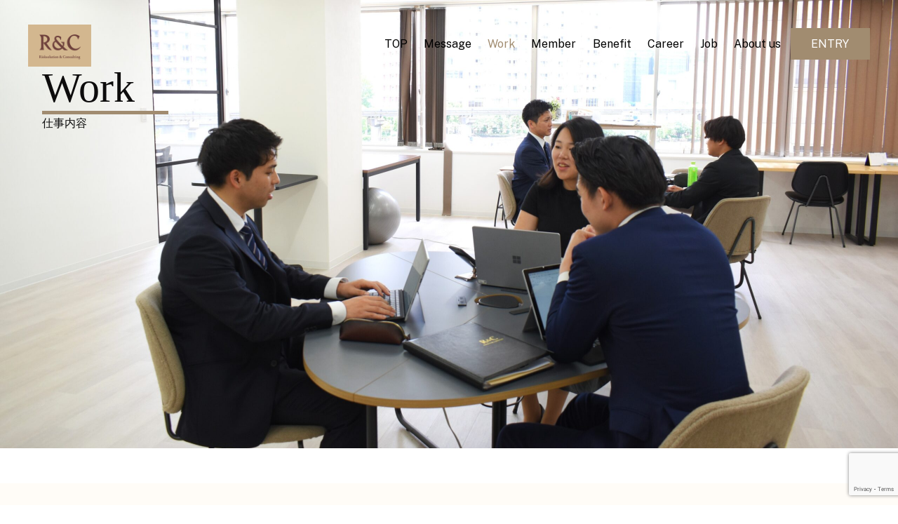

--- FILE ---
content_type: text/html; charset=UTF-8
request_url: https://ss.randcins.jp/work/
body_size: 95455
content:
<!DOCTYPE html>
<html lang="ja">
<head>
	    <meta charset="UTF-8">
	    <meta name="viewport" content="width=device-width, initial-scale=1">
    <title>Work | R&amp;C</title>
<meta name='robots' content='noindex, nofollow' />
	<style>img:is([sizes="auto" i], [sizes^="auto," i]) { contain-intrinsic-size: 3000px 1500px }</style>
	
<!-- All In One SEO Pack 3.7.1[146,173] -->
<script type="application/ld+json" class="aioseop-schema">{"@context":"https://schema.org","@graph":[{"@type":"Organization","@id":"https://ss.randcins.jp/#organization","url":"https://ss.randcins.jp/","name":"R&amp;C","sameAs":[]},{"@type":"WebSite","@id":"https://ss.randcins.jp/#website","url":"https://ss.randcins.jp/","name":"R&amp;C","publisher":{"@id":"https://ss.randcins.jp/#organization"},"potentialAction":{"@type":"SearchAction","target":"https://ss.randcins.jp/?s={search_term_string}","query-input":"required name=search_term_string"}},{"@type":"WebPage","@id":"https://ss.randcins.jp/work/#webpage","url":"https://ss.randcins.jp/work/","inLanguage":"ja","name":"Work","isPartOf":{"@id":"https://ss.randcins.jp/#website"},"breadcrumb":{"@id":"https://ss.randcins.jp/work/#breadcrumblist"},"datePublished":"2022-07-22T17:59:54+09:00","dateModified":"2025-08-14T01:35:57+09:00"},{"@type":"BreadcrumbList","@id":"https://ss.randcins.jp/work/#breadcrumblist","itemListElement":[{"@type":"ListItem","position":1,"item":{"@type":"WebPage","@id":"https://ss.randcins.jp/","url":"https://ss.randcins.jp/","name":"未来を創るプロになれ！｜R&amp;Cは日本で一番お客様を“守る”保険代理店です"}},{"@type":"ListItem","position":2,"item":{"@type":"WebPage","@id":"https://ss.randcins.jp/work/","url":"https://ss.randcins.jp/work/","name":"Work"}}]}]}</script>
<link rel="canonical" href="https://ss.randcins.jp/work/" />
			<script type="text/javascript" >
				window.ga=window.ga||function(){(ga.q=ga.q||[]).push(arguments)};ga.l=+new Date;
				ga('create', 'UA-252501070-1', 'auto');
				// Plugins
				
				ga('send', 'pageview');
			</script>
			<script async src="https://www.google-analytics.com/analytics.js"></script>
			<!-- All In One SEO Pack -->
	    <style id="tf_lazy_style">
		[data-tf-src]{opacity:0}.tf_svg_lazy{transition:filter .3s linear!important;filter:blur(25px);opacity:1;transform:translateZ(0)}.tf_svg_lazy_loaded{filter:blur(0)}.module[data-lazy],.module[data-lazy] .ui,.module_row[data-lazy]:not(.tb_first),.module_row[data-lazy]:not(.tb_first)>.row_inner,.module_row:not(.tb_first) .module_column[data-lazy],.module_subrow[data-lazy]>.subrow_inner{background-image:none!important}
	    </style>
	    <noscript><style>[data-tf-src]{display:none!important}.tf_svg_lazy{filter:none!important;opacity:1!important}</style></noscript>
	    	    <style id="tf_lazy_common">
							/*chrome bug,prevent run transition on the page loading*/
				body:not(.page-loaded),body:not(.page-loaded) #header,body:not(.page-loaded) a,body:not(.page-loaded) img,body:not(.page-loaded) figure,body:not(.page-loaded) div,body:not(.page-loaded) i,body:not(.page-loaded) li,body:not(.page-loaded) span,body:not(.page-loaded) ul{animation:none!important;transition:none!important}body:not(.page-loaded) #main-nav li .sub-menu{display:none}
				img{max-width:100%;height:auto}
						.tf_fa{display:inline-block;width:1em;height:1em;stroke-width:0;stroke:currentColor;overflow:visible;fill:currentColor;pointer-events:none;vertical-align:middle}#tf_svg symbol{overflow:visible}.tf_lazy{position:relative;visibility:visible;display:block;opacity:.3}.wow .tf_lazy{visibility:hidden;opacity:1;position:static;display:inline}div.tf_audio_lazy audio{visibility:hidden;height:0;display:inline}.mejs-container{visibility:visible}.tf_iframe_lazy{transition:opacity .3s ease-in-out;min-height:10px}.tf_carousel .tf_swiper-wrapper{display:flex}.tf_carousel .tf_swiper-slide{flex-shrink:0;opacity:0}.tf_carousel .tf_lazy{contain:none}.tf_swiper-wrapper>br,.tf_lazy.tf_swiper-wrapper .tf_lazy:after,.tf_lazy.tf_swiper-wrapper .tf_lazy:before{display:none}.tf_lazy:after,.tf_lazy:before{content:'';display:inline-block;position:absolute;width:10px!important;height:10px!important;margin:0 3px;top:50%!important;right:50%!important;left:auto!important;border-radius:100%;background-color:currentColor;visibility:visible;animation:tf-hrz-loader infinite .75s cubic-bezier(.2,.68,.18,1.08)}.tf_lazy:after{width:6px!important;height:6px!important;right:auto!important;left:50%!important;margin-top:3px;animation-delay:-.4s}@keyframes tf-hrz-loader{0%{transform:scale(1);opacity:1}50%{transform:scale(.1);opacity:.6}100%{transform:scale(1);opacity:1}}.tf_lazy_lightbox{position:fixed;background:rgba(11,11,11,.8);color:#ccc;top:0;left:0;display:flex;align-items:center;justify-content:center;z-index:999}.tf_lazy_lightbox .tf_lazy:after,.tf_lazy_lightbox .tf_lazy:before{background:#fff}.tf_video_lazy video{width:100%;height:100%;position:static;object-fit:cover}
		</style>
			<noscript><style>body:not(.page-loaded) #main-nav li .sub-menu{display:block}</style></noscript>
    	    <link rel="preconnect" href="https://fonts.gstatic.com" crossorigin/>
		<link rel="dns-prefetch" href="//www.google-analytics.com"/>
	<link rel="preload" href="https://ss.randcins.jp/wordpress/wp-content/uploads/themify-css/concate/2204755326/themify-concate-2697025616.min.css" as="style"><link id="themify_concate-css" rel="stylesheet" href="https://ss.randcins.jp/wordpress/wp-content/uploads/themify-css/concate/2204755326/themify-concate-2697025616.min.css"><link rel="preload" href="https://ss.randcins.jp/wordpress/wp-content/uploads/themify-css/concate/2204755326/themify-mobile-2164308626.min.css" as="style" media="screen and (max-width:900px)"><link id="themify_mobile_concate-css" rel="stylesheet" href="https://ss.randcins.jp/wordpress/wp-content/uploads/themify-css/concate/2204755326/themify-mobile-2164308626.min.css" media="screen and (max-width:900px)"><link rel="alternate" type="application/rss+xml" title="R&amp;C &raquo; フィード" href="https://ss.randcins.jp/feed/" />
<link rel="alternate" type="application/rss+xml" title="R&amp;C &raquo; コメントフィード" href="https://ss.randcins.jp/comments/feed/" />
<link rel="preload" href="https://ss.randcins.jp/wordpress/wp-content/plugins/instagram-feed/css/sbi-styles.min.css?ver=6.0.6" as="style" /><link rel='stylesheet' id='sbi_styles-css' href='https://ss.randcins.jp/wordpress/wp-content/plugins/instagram-feed/css/sbi-styles.min.css?ver=6.0.6' media='all' />
<style id='classic-theme-styles-inline-css'>
/*! This file is auto-generated */
.wp-block-button__link{color:#fff;background-color:#32373c;border-radius:9999px;box-shadow:none;text-decoration:none;padding:calc(.667em + 2px) calc(1.333em + 2px);font-size:1.125em}.wp-block-file__button{background:#32373c;color:#fff;text-decoration:none}
</style>
<style id='global-styles-inline-css'>
:root{--wp--preset--aspect-ratio--square: 1;--wp--preset--aspect-ratio--4-3: 4/3;--wp--preset--aspect-ratio--3-4: 3/4;--wp--preset--aspect-ratio--3-2: 3/2;--wp--preset--aspect-ratio--2-3: 2/3;--wp--preset--aspect-ratio--16-9: 16/9;--wp--preset--aspect-ratio--9-16: 9/16;--wp--preset--color--black: #000000;--wp--preset--color--cyan-bluish-gray: #abb8c3;--wp--preset--color--white: #ffffff;--wp--preset--color--pale-pink: #f78da7;--wp--preset--color--vivid-red: #cf2e2e;--wp--preset--color--luminous-vivid-orange: #ff6900;--wp--preset--color--luminous-vivid-amber: #fcb900;--wp--preset--color--light-green-cyan: #7bdcb5;--wp--preset--color--vivid-green-cyan: #00d084;--wp--preset--color--pale-cyan-blue: #8ed1fc;--wp--preset--color--vivid-cyan-blue: #0693e3;--wp--preset--color--vivid-purple: #9b51e0;--wp--preset--gradient--vivid-cyan-blue-to-vivid-purple: linear-gradient(135deg,rgba(6,147,227,1) 0%,rgb(155,81,224) 100%);--wp--preset--gradient--light-green-cyan-to-vivid-green-cyan: linear-gradient(135deg,rgb(122,220,180) 0%,rgb(0,208,130) 100%);--wp--preset--gradient--luminous-vivid-amber-to-luminous-vivid-orange: linear-gradient(135deg,rgba(252,185,0,1) 0%,rgba(255,105,0,1) 100%);--wp--preset--gradient--luminous-vivid-orange-to-vivid-red: linear-gradient(135deg,rgba(255,105,0,1) 0%,rgb(207,46,46) 100%);--wp--preset--gradient--very-light-gray-to-cyan-bluish-gray: linear-gradient(135deg,rgb(238,238,238) 0%,rgb(169,184,195) 100%);--wp--preset--gradient--cool-to-warm-spectrum: linear-gradient(135deg,rgb(74,234,220) 0%,rgb(151,120,209) 20%,rgb(207,42,186) 40%,rgb(238,44,130) 60%,rgb(251,105,98) 80%,rgb(254,248,76) 100%);--wp--preset--gradient--blush-light-purple: linear-gradient(135deg,rgb(255,206,236) 0%,rgb(152,150,240) 100%);--wp--preset--gradient--blush-bordeaux: linear-gradient(135deg,rgb(254,205,165) 0%,rgb(254,45,45) 50%,rgb(107,0,62) 100%);--wp--preset--gradient--luminous-dusk: linear-gradient(135deg,rgb(255,203,112) 0%,rgb(199,81,192) 50%,rgb(65,88,208) 100%);--wp--preset--gradient--pale-ocean: linear-gradient(135deg,rgb(255,245,203) 0%,rgb(182,227,212) 50%,rgb(51,167,181) 100%);--wp--preset--gradient--electric-grass: linear-gradient(135deg,rgb(202,248,128) 0%,rgb(113,206,126) 100%);--wp--preset--gradient--midnight: linear-gradient(135deg,rgb(2,3,129) 0%,rgb(40,116,252) 100%);--wp--preset--font-size--small: 13px;--wp--preset--font-size--medium: 20px;--wp--preset--font-size--large: 36px;--wp--preset--font-size--x-large: 42px;--wp--preset--spacing--20: 0.44rem;--wp--preset--spacing--30: 0.67rem;--wp--preset--spacing--40: 1rem;--wp--preset--spacing--50: 1.5rem;--wp--preset--spacing--60: 2.25rem;--wp--preset--spacing--70: 3.38rem;--wp--preset--spacing--80: 5.06rem;--wp--preset--shadow--natural: 6px 6px 9px rgba(0, 0, 0, 0.2);--wp--preset--shadow--deep: 12px 12px 50px rgba(0, 0, 0, 0.4);--wp--preset--shadow--sharp: 6px 6px 0px rgba(0, 0, 0, 0.2);--wp--preset--shadow--outlined: 6px 6px 0px -3px rgba(255, 255, 255, 1), 6px 6px rgba(0, 0, 0, 1);--wp--preset--shadow--crisp: 6px 6px 0px rgba(0, 0, 0, 1);}:where(.is-layout-flex){gap: 0.5em;}:where(.is-layout-grid){gap: 0.5em;}body .is-layout-flex{display: flex;}.is-layout-flex{flex-wrap: wrap;align-items: center;}.is-layout-flex > :is(*, div){margin: 0;}body .is-layout-grid{display: grid;}.is-layout-grid > :is(*, div){margin: 0;}:where(.wp-block-columns.is-layout-flex){gap: 2em;}:where(.wp-block-columns.is-layout-grid){gap: 2em;}:where(.wp-block-post-template.is-layout-flex){gap: 1.25em;}:where(.wp-block-post-template.is-layout-grid){gap: 1.25em;}.has-black-color{color: var(--wp--preset--color--black) !important;}.has-cyan-bluish-gray-color{color: var(--wp--preset--color--cyan-bluish-gray) !important;}.has-white-color{color: var(--wp--preset--color--white) !important;}.has-pale-pink-color{color: var(--wp--preset--color--pale-pink) !important;}.has-vivid-red-color{color: var(--wp--preset--color--vivid-red) !important;}.has-luminous-vivid-orange-color{color: var(--wp--preset--color--luminous-vivid-orange) !important;}.has-luminous-vivid-amber-color{color: var(--wp--preset--color--luminous-vivid-amber) !important;}.has-light-green-cyan-color{color: var(--wp--preset--color--light-green-cyan) !important;}.has-vivid-green-cyan-color{color: var(--wp--preset--color--vivid-green-cyan) !important;}.has-pale-cyan-blue-color{color: var(--wp--preset--color--pale-cyan-blue) !important;}.has-vivid-cyan-blue-color{color: var(--wp--preset--color--vivid-cyan-blue) !important;}.has-vivid-purple-color{color: var(--wp--preset--color--vivid-purple) !important;}.has-black-background-color{background-color: var(--wp--preset--color--black) !important;}.has-cyan-bluish-gray-background-color{background-color: var(--wp--preset--color--cyan-bluish-gray) !important;}.has-white-background-color{background-color: var(--wp--preset--color--white) !important;}.has-pale-pink-background-color{background-color: var(--wp--preset--color--pale-pink) !important;}.has-vivid-red-background-color{background-color: var(--wp--preset--color--vivid-red) !important;}.has-luminous-vivid-orange-background-color{background-color: var(--wp--preset--color--luminous-vivid-orange) !important;}.has-luminous-vivid-amber-background-color{background-color: var(--wp--preset--color--luminous-vivid-amber) !important;}.has-light-green-cyan-background-color{background-color: var(--wp--preset--color--light-green-cyan) !important;}.has-vivid-green-cyan-background-color{background-color: var(--wp--preset--color--vivid-green-cyan) !important;}.has-pale-cyan-blue-background-color{background-color: var(--wp--preset--color--pale-cyan-blue) !important;}.has-vivid-cyan-blue-background-color{background-color: var(--wp--preset--color--vivid-cyan-blue) !important;}.has-vivid-purple-background-color{background-color: var(--wp--preset--color--vivid-purple) !important;}.has-black-border-color{border-color: var(--wp--preset--color--black) !important;}.has-cyan-bluish-gray-border-color{border-color: var(--wp--preset--color--cyan-bluish-gray) !important;}.has-white-border-color{border-color: var(--wp--preset--color--white) !important;}.has-pale-pink-border-color{border-color: var(--wp--preset--color--pale-pink) !important;}.has-vivid-red-border-color{border-color: var(--wp--preset--color--vivid-red) !important;}.has-luminous-vivid-orange-border-color{border-color: var(--wp--preset--color--luminous-vivid-orange) !important;}.has-luminous-vivid-amber-border-color{border-color: var(--wp--preset--color--luminous-vivid-amber) !important;}.has-light-green-cyan-border-color{border-color: var(--wp--preset--color--light-green-cyan) !important;}.has-vivid-green-cyan-border-color{border-color: var(--wp--preset--color--vivid-green-cyan) !important;}.has-pale-cyan-blue-border-color{border-color: var(--wp--preset--color--pale-cyan-blue) !important;}.has-vivid-cyan-blue-border-color{border-color: var(--wp--preset--color--vivid-cyan-blue) !important;}.has-vivid-purple-border-color{border-color: var(--wp--preset--color--vivid-purple) !important;}.has-vivid-cyan-blue-to-vivid-purple-gradient-background{background: var(--wp--preset--gradient--vivid-cyan-blue-to-vivid-purple) !important;}.has-light-green-cyan-to-vivid-green-cyan-gradient-background{background: var(--wp--preset--gradient--light-green-cyan-to-vivid-green-cyan) !important;}.has-luminous-vivid-amber-to-luminous-vivid-orange-gradient-background{background: var(--wp--preset--gradient--luminous-vivid-amber-to-luminous-vivid-orange) !important;}.has-luminous-vivid-orange-to-vivid-red-gradient-background{background: var(--wp--preset--gradient--luminous-vivid-orange-to-vivid-red) !important;}.has-very-light-gray-to-cyan-bluish-gray-gradient-background{background: var(--wp--preset--gradient--very-light-gray-to-cyan-bluish-gray) !important;}.has-cool-to-warm-spectrum-gradient-background{background: var(--wp--preset--gradient--cool-to-warm-spectrum) !important;}.has-blush-light-purple-gradient-background{background: var(--wp--preset--gradient--blush-light-purple) !important;}.has-blush-bordeaux-gradient-background{background: var(--wp--preset--gradient--blush-bordeaux) !important;}.has-luminous-dusk-gradient-background{background: var(--wp--preset--gradient--luminous-dusk) !important;}.has-pale-ocean-gradient-background{background: var(--wp--preset--gradient--pale-ocean) !important;}.has-electric-grass-gradient-background{background: var(--wp--preset--gradient--electric-grass) !important;}.has-midnight-gradient-background{background: var(--wp--preset--gradient--midnight) !important;}.has-small-font-size{font-size: var(--wp--preset--font-size--small) !important;}.has-medium-font-size{font-size: var(--wp--preset--font-size--medium) !important;}.has-large-font-size{font-size: var(--wp--preset--font-size--large) !important;}.has-x-large-font-size{font-size: var(--wp--preset--font-size--x-large) !important;}
:where(.wp-block-post-template.is-layout-flex){gap: 1.25em;}:where(.wp-block-post-template.is-layout-grid){gap: 1.25em;}
:where(.wp-block-columns.is-layout-flex){gap: 2em;}:where(.wp-block-columns.is-layout-grid){gap: 2em;}
:root :where(.wp-block-pullquote){font-size: 1.5em;line-height: 1.6;}
</style>
<link rel="preload" href="https://ss.randcins.jp/wordpress/wp-content/plugins/contact-form-7/includes/css/styles.css?ver=5.6.2" as="style" /><link rel='stylesheet' id='contact-form-7-css' href='https://ss.randcins.jp/wordpress/wp-content/plugins/contact-form-7/includes/css/styles.css?ver=5.6.2' media='all' />
<link rel="preload" href="https://ss.randcins.jp/wordpress/wp-content/plugins/custom-twitter-feeds/css/ctf-styles.min.css?ver=2.0.3" as="style" /><link rel='stylesheet' id='ctf_styles-css' href='https://ss.randcins.jp/wordpress/wp-content/plugins/custom-twitter-feeds/css/ctf-styles.min.css?ver=2.0.3' media='all' />
<link rel="preload" href="https://ss.randcins.jp/wordpress/wp-content/plugins/whats-new-genarator/whats-new.css?ver=2.0.2" as="style" /><link rel='stylesheet' id='whats-new-style-css' href='https://ss.randcins.jp/wordpress/wp-content/plugins/whats-new-genarator/whats-new.css?ver=2.0.2' media='all' />
<link rel="preload" href="https://ss.randcins.jp/wordpress/wp-content/plugins/wp-responsive-menu/assets/css/wpr-hamburger.css?ver=3.1.7.4" as="style" /><link rel='stylesheet' id='hamburger.css-css' href='https://ss.randcins.jp/wordpress/wp-content/plugins/wp-responsive-menu/assets/css/wpr-hamburger.css?ver=3.1.7.4' media='all' />
<link rel="preload" href="https://ss.randcins.jp/wordpress/wp-content/plugins/wp-responsive-menu/assets/css/wprmenu.css?ver=3.1.7.4" as="style" /><link rel='stylesheet' id='wprmenu.css-css' href='https://ss.randcins.jp/wordpress/wp-content/plugins/wp-responsive-menu/assets/css/wprmenu.css?ver=3.1.7.4' media='all' />
<style id='wprmenu.css-inline-css'>
@media only screen and ( max-width: 768px ) {html body div.wprm-wrapper {overflow: scroll;}#wprmenu_bar {background-image: url();background-size: cover ;background-repeat: repeat;}#wprmenu_bar {background-color: #ffffff;}html body div#mg-wprm-wrap .wpr_submit .icon.icon-search {color: #ffffff;}#wprmenu_bar .menu_title,#wprmenu_bar .wprmenu_icon_menu,#wprmenu_bar .menu_title a {color: #000000;}#wprmenu_bar .menu_title {font-size: 20px;font-weight: normal;}#mg-wprm-wrap li.menu-item a {font-size: 15px;text-transform: uppercase;font-weight: normal;}#mg-wprm-wrap li.menu-item-has-children ul.sub-menu a {font-size: 15px;text-transform: uppercase;font-weight: normal;}#mg-wprm-wrap li.current-menu-item > a {background: #ffffff;}#mg-wprm-wrap li.current-menu-item > a,#mg-wprm-wrap li.current-menu-item span.wprmenu_icon{color: #000000 !important;}#mg-wprm-wrap {background-color: #ffffff;}.cbp-spmenu-push-toright,.cbp-spmenu-push-toright .mm-slideout {left: 80% ;}.cbp-spmenu-push-toleft {left: -80% ;}#mg-wprm-wrap.cbp-spmenu-right,#mg-wprm-wrap.cbp-spmenu-left,#mg-wprm-wrap.cbp-spmenu-right.custom,#mg-wprm-wrap.cbp-spmenu-left.custom,.cbp-spmenu-vertical {width: 80%;max-width: 400px;}#mg-wprm-wrap ul#wprmenu_menu_ul li.menu-item a,div#mg-wprm-wrap ul li span.wprmenu_icon {color: #000000;}#mg-wprm-wrap ul#wprmenu_menu_ul li.menu-item:valid ~ a{color: #000000;}#mg-wprm-wrap ul#wprmenu_menu_ul li.menu-item a:hover {background: #ffffff;color: #000000 !important;}div#mg-wprm-wrap ul>li:hover>span.wprmenu_icon {color: #000000 !important;}.wprmenu_bar .hamburger-inner,.wprmenu_bar .hamburger-inner::before,.wprmenu_bar .hamburger-inner::after {background: #000000;}.wprmenu_bar .hamburger:hover .hamburger-inner,.wprmenu_bar .hamburger:hover .hamburger-inner::before,.wprmenu_bar .hamburger:hover .hamburger-inner::after {background: #000000;}#wprmenu_menu.left {width:80%;left: -80%;right: auto;}#wprmenu_menu.right {width:80%;right: -80%;left: auto;}.wprmenu_bar .hamburger {float: right;}.wprmenu_bar #custom_menu_icon.hamburger {top: px;right: 0px;float: right;background-color: #cccccc;}html body div#wprmenu_bar {height : 42px;}#mg-wprm-wrap.cbp-spmenu-left,#mg-wprm-wrap.cbp-spmenu-right,#mg-widgetmenu-wrap.cbp-spmenu-widget-left,#mg-widgetmenu-wrap.cbp-spmenu-widget-right {top: 42px !important;}.wpr_custom_menu #custom_menu_icon {display: block;}html { padding-top: 42px !important; }#wprmenu_bar,#mg-wprm-wrap { display: block; }div#wpadminbar { position: fixed; }}
</style>
<link rel="preload" href="https://ss.randcins.jp/wordpress/wp-content/plugins/wp-responsive-menu/inc/assets/icons/wpr-icons.css?ver=3.1.7.4" as="style" /><link rel='stylesheet' id='wpr_icons-css' href='https://ss.randcins.jp/wordpress/wp-content/plugins/wp-responsive-menu/inc/assets/icons/wpr-icons.css?ver=3.1.7.4' media='all' />
<script src="https://ss.randcins.jp/wordpress/wp-includes/js/jquery/jquery.min.js?ver=3.7.1" id="jquery-core-js"></script>
<script src="https://ss.randcins.jp/wordpress/wp-content/plugins/wp-responsive-menu/assets/js/modernizr.custom.js?ver=3.1.7.4" id="modernizr-js"></script>
<script src="https://ss.randcins.jp/wordpress/wp-content/plugins/wp-responsive-menu/assets/js/jquery.touchSwipe.min.js?ver=3.1.7.4" id="touchSwipe-js"></script>
<script id="wprmenu.js-js-extra">
var wprmenu = {"zooming":"","from_width":"768","push_width":"400","menu_width":"80","parent_click":"","swipe":"","enable_overlay":""};
</script>
<script src="https://ss.randcins.jp/wordpress/wp-content/plugins/wp-responsive-menu/assets/js/wprmenu.js?ver=3.1.7.4" id="wprmenu.js-js"></script>
<link rel="https://api.w.org/" href="https://ss.randcins.jp/wp-json/" /><link rel="alternate" title="JSON" type="application/json" href="https://ss.randcins.jp/wp-json/wp/v2/pages/12" /><link rel="EditURI" type="application/rsd+xml" title="RSD" href="https://ss.randcins.jp/wordpress/xmlrpc.php?rsd" />
<meta name="generator" content="WordPress 6.8.3" />
<link rel='shortlink' href='https://ss.randcins.jp/?p=12' />
<link rel="alternate" title="oEmbed (JSON)" type="application/json+oembed" href="https://ss.randcins.jp/wp-json/oembed/1.0/embed?url=https%3A%2F%2Fss.randcins.jp%2Fwork%2F" />
<link rel="alternate" title="oEmbed (XML)" type="text/xml+oembed" href="https://ss.randcins.jp/wp-json/oembed/1.0/embed?url=https%3A%2F%2Fss.randcins.jp%2Fwork%2F&#038;format=xml" />
<meta name="generator" content="Site Kit by Google 1.79.0" />
	<style>
	@keyframes themifyAnimatedBG{
		0%{background-color:#33baab}100%{background-color:#e33b9e}50%{background-color:#4961d7}33.3%{background-color:#2ea85c}25%{background-color:#2bb8ed}20%{background-color:#dd5135}
	}
	.page-loaded .module_row.animated-bg{
		animation:themifyAnimatedBG 30000ms infinite alternate
	}
	</style>
	<style id="tb_inline_styles">.tb_animation_on{overflow-x:hidden}.themify_builder .wow{visibility:hidden;animation-fill-mode:both}.themify_builder .tf_lax_done{transition-duration:.8s;transition-timing-function:cubic-bezier(.165,.84,.44,1)}.wow.tf_lax_done{animation-fill-mode:backwards}[data-sticky-active].tb_sticky_scroll_active{z-index:1}[data-sticky-active].tb_sticky_scroll_active .hide-on-stick{display:none}@media screen and (min-width:1025px){.hide-desktop{width:0!important;height:0!important;padding:0!important;visibility:hidden!important;margin:0!important;display:table-column!important}}@media screen and (min-width:769px) and (max-width:1024px){.hide-tablet_landscape{width:0!important;height:0!important;padding:0!important;visibility:hidden!important;margin:0!important;display:table-column!important}}@media screen and (min-width:601px) and (max-width:768px){.hide-tablet{width:0!important;height:0!important;padding:0!important;visibility:hidden!important;margin:0!important;display:table-column!important}}@media screen and (max-width:600px){.hide-mobile{width:0!important;height:0!important;padding:0!important;visibility:hidden!important;margin:0!important;display:table-column!important}}</style><noscript><style>.themify_builder .wow,.wow .tf_lazy{visibility:visible!important}</style></noscript><link rel="icon" href="https://ss.randcins.jp/wordpress/wp-content/uploads/2025/04/cropped-favicon-1-32x32.jpg" sizes="32x32" />
<link rel="icon" href="https://ss.randcins.jp/wordpress/wp-content/uploads/2025/04/cropped-favicon-1-192x192.jpg" sizes="192x192" />
<link rel="apple-touch-icon" href="https://ss.randcins.jp/wordpress/wp-content/uploads/2025/04/cropped-favicon-1-180x180.jpg" />
<meta name="msapplication-TileImage" content="https://ss.randcins.jp/wordpress/wp-content/uploads/2025/04/cropped-favicon-1-270x270.jpg" />
		<style id="wp-custom-css">
			div#body {
    font-family: serif;
}
a:hover{text-decoration:none;}
.centering{
	margin:0 auto;
}
.post-title a:hover {
    color: #d3b41d;
}
.centering2{
	width:2000px;
	margin:0 auto;
}
.centering3{
	width:1600px;
	margin:0 auto;
}
.centering4{
	width:1400px;
	margin:0 auto;
}
.mx1200{width:1200px;margin:0 auto;}
.righting {
    margin: 0 0 0 auto;
}
.w-1400{max-width:1400px;margin:0 auto;width:100%;}

div.whatsnew dl {
    height: 70px;
    font-size: 100%;
}

div.whatsnew a {
    padding: 20px 0;
}

div.whatsnew .newmark {
    font-size: 74%;
    padding: 10px 15px;
    vertical-align: middle;
    color: #ffffff;
    background-color: #7e4f48;
    border-radius: 0px;
    margin-right: 20px;
}
div.whatsnew dt {
    float: left;
    width: 13em;
    overflow: hidden;
	    font-size: 20px;

}
div.whatsnew dd {
    overflow: hidden;
    padding-left: 20px;
}
dd {
    color: #000;
    font-size: 16px;
}

/*header*/
div#headerwrap {
    display: none;
}
.hd {
    font-size: 16px;
    height: 120px;
    padding-top: 10px;
    margin-bottom: -130px;
    z-index: 999;
/*    position: absolute;*/
    position: fixed;
    top: 0;
    left: 50%;
    transform: translateX(-50%);
    -webkit-transform: translateX(-50%);
    -ms-transform: translateX(-50%);
}
.hd-in {
    display: flex;
    width: 1200px;/**1535**/
    margin: 0 auto;
    justify-content: space-between;
}
.hd-in-con {
    display: flex;
    justify-content: flex-end;
}
a.search-button.tf_vmiddle.tf_inline_b {
    display: none;
}
.hd-in-contact2{display: none;}

.hd-in-contact {
    padding-right: 30px;
    line-height: 35px;
}
.hd-in-left-top {
	font-size: 10px;
	display:none;
}

.hd-in-menu {
    font-size: 16px;
	margin-top: 30px;
}
nav#main-nav-wrap {
    font-size: 16px;
}





header#header {
    padding-top: 0;
    max-width: 800px;
}
.hd-in-left-bottom {
    padding-top: 25px;
}
.hd-in-con img {
    padding-left: 10px;
}

.btns{
    background: #a18c70;
    color: #FFF;
	padding:0 20px!important;
}
#main-nav .btns a{color:#FFF !important;}
.btns a{color:#FFF !important;}
.btns:hover{opacity:0.7;}

#main-nav a:hover, #main-nav .current_page_item>a, #main-nav .current-menu-item>a, #main-nav ul a:hover {
    color: #a18c70;
}

/*footer*/
div#footerwrap {
    display: none;
}
.ft {background:#000000;}
.ft-in {
    width: 1200px;
    margin: 0 auto;
    display: flex;
    justify-content: space-between;
    padding-top: 40px;
	color:#fff;
}
.ft-right {
    font-size: 16px;
    color: #3d4b7e;
    padding-top: 30px;
		color:#fff;
}
.ft-right a{color:#fff;}
.ft-copy {
    color: #3d4b7e;
    font-size: 12px;
    text-align: center;
    padding-top: 65px;
    padding-bottom: 35px;
	color:#fff;
}

.heard2 h2{
    border-left: 8px solid #d8cbb1;
    padding-left: 10px;
}

.fltleft{
    float: left;
    margin: 2%;
}

/****staff************/
.staffint-template-default .post-date-wrap{
    display: none;
}
.staffint-template-default .post-title{
    margin-top: 50px;
}

/*******************/
.eckb-kb-template {
	margin-top: 150px !important;
    width: 100%;
}

.po-tt .post-title a {
    text-decoration: none;
    color: #000;
    font-size: 18px;
    font-weight: 100;
}
.single .post-content .post-date-wrap:not(.post-date-inline) {
    display: none;
}
.single.sidebar-none #content {
    width: 100%;
    padding-top: 10%;
}
.feedlink a{color:#000;}

@media screen and (max-width: 1200px){
.mx1200{width:98%;max-width:1200px;margin:0 auto;}
	.module_row>.row_inner{width:100%;}
.ft-in {
		width: 100%;display: block;}
}
@media screen and (max-width: 860px){
.centering2{
	max-width:2000px;
width:100%;
	margin:0 auto;
}
.centering3{
	max-width:1600px;
width:100%;
	margin:0 auto;
}
.centering4{
	max-width:1400px;
width:100%;
	margin:0 auto;
}
.hd{
    display: none;
}
div.whatsnew dt {
    float: left;
    width: 4.5em;
    overflow: hidden;
    font-size: 20px;
}
	div.whatsnew dl {
    height: auto;
    font-size: 100%;
}
div.whatsnew dt {float: unset;}

.fltleft{
    width: 96% !important;
}
.require-body__table__th {
    padding: 15px 20px 16px 20px;
    vertical-align: middle;
    width: 100%;
    display: block;
}
.require-body__table__td {
    line-height: 2;
    padding: 30px 13px;
    background: #fff;
    font-size: 1rem;
    width: 100%;
    display: block;
}
.require-body__table {
    width: 90%;
    max-width: 970px;
    margin: 0;
    -webkit-box-align: center;
    -ms-flex-align: center;
    align-items: center;
    letter-spacing: 2px;
}
	.ft {
    background: #000000;
    padding: 0 20px;
}
}
.intertitle{display:none;}
.staffint-template-default .intertitle{color: #d3d3d3; display:block;font-size: 36px;padding-bottom: 20px;}

figure.post-image a img{
    width: 100%;
}

.pc{display:blok;}
@media screen and (max-width: 760px){
.pc{display:none;}
}		</style>
		<script>
jQuery(document).ready(function($) {
$('img[title]').each(function() { $(this).removeAttr('title'); });
});
</script>
</head>
<div class="hd">
<div class="hd-in">
	<div class="hd-in-left">
	<div class="hd-in-left-top">総合保険代理店 新卒採用／インターンシップ お客様の未来を守り続ける</div>
	<div class="hd-in-left-bottom"><a href="https://ss.randcins.jp/"><img decoding="async" data-tf-not-load="1" width="768" height="512" src="http://ss.randcins.jp/wordpress/wp-content/uploads/2025/04/RC_logo_omoji_0325rgb.jpg" style="max-height: 100px;max-width: 90px;"></a></div></div>
	<div class="hd-in-right"><div class="hd-in-con">
	<div class="hd-in-contact2"><img decoding="async" data-tf-not-load="1" width="244" height="68" src="https://ss.randcins.jp/wordpress/wp-content/uploads/2022/07/01.jpg"></div></div>
	<div class="hd-in-menu">							
	

			<header id="header" class="tf_box pagewidth tf_clearfix" itemscope="itemscope" itemtype="https://schema.org/WPHeader">

	            

				<!-- /.header-bar -->

									<div id="mobile-menu" class="sidemenu sidemenu-off tf_scrollbar">
												
						<div class="navbar-wrapper tf_clearfix">
                            															
								
								
								<!-- /.social-widget -->
							
							<a class="search-button tf_vmiddle tf_inline_b" href="#"><svg  aria-label="Search" role="img" class="tf_fa tf-fas-search"><use href="#tf-fas-search"></use></svg><span class="screen-reader-text">Search</span></a>
							<nav id="main-nav-wrap" itemscope="itemscope" itemtype="https://schema.org/SiteNavigationElement">
								<ul id="main-nav" class="main-nav tf_clearfix tf_box"><li class="menu-item-page-8 menu-item menu-item-type-post_type menu-item-object-page menu-item-home menu-item-30" ><a  href="https://ss.randcins.jp/">TOP</a> </li>
<li class="menu-item-page-10 menu-item menu-item-type-post_type menu-item-object-page menu-item-29" ><a  href="https://ss.randcins.jp/message/">Message</a> </li>
<li class="current-menu-item menu-item-page-12 current_page_item menu-item menu-item-type-post_type menu-item-object-page menu-item-32" ><a  href="https://ss.randcins.jp/work/">Work</a> </li>
<li class="menu-item-page-23 menu-item menu-item-type-post_type menu-item-object-page menu-item-34" ><a  href="https://ss.randcins.jp/member/">Member</a> </li>
<li class="menu-item-page-18 menu-item menu-item-type-post_type menu-item-object-page menu-item-31" ><a  href="https://ss.randcins.jp/benefit/">Benefit</a> </li>
<li class="menu-item-page-21 menu-item menu-item-type-post_type menu-item-object-page menu-item-33" ><a  href="https://ss.randcins.jp/career/">Career</a> </li>
<li class="menu-item-page-25 menu-item menu-item-type-post_type menu-item-object-page menu-item-35" ><a  href="https://ss.randcins.jp/job/">Job</a> </li>
<li class="menu-item-custom-362 menu-item menu-item-type-custom menu-item-object-custom menu-item-362" ><a  href="https://www.randcins.jp/">About us</a> </li>
<li class="menu-item-page-347 btns menu-item menu-item-type-post_type menu-item-object-page menu-item-357" ><a  href="https://ss.randcins.jp/entry/">ENTRY</a> </li>
</ul>							</nav>
							<!-- /#main-nav-wrap -->
                                                    </div>

																				<!-- /header-widgets -->
						
							<a id="menu-icon-close" aria-label="Close menu" class="tf_close tf_hide" href="#"><span class="screen-reader-text">Close Menu</span></a>

																	</div><!-- #mobile-menu -->
                     					<!-- /#mobile-menu -->
				
				
				</header></div></div></div>
</div>

	
	
<body class="wp-singular page-template-default page page-id-12 wp-theme-themify-ultra skin-default sidebar-none full_width no-home tb_animation_on ready-view header-horizontal fixed-header-enabled footer-horizontal-left filter-hover-none filter-featured-only sidemenu-active">
<div class="search-lightbox-wrap tf_hide tf_w tf_scrollbar">
	<div class="search-lightbox">
		<div class="searchform-wrap">
			<form method="get" id="searchform" action="https://ss.randcins.jp/">
	
    <div class="icon-search"><svg  aria-label="Search" role="img" class="tf_fa tf-ti-search"><use href="#tf-ti-search"></use></svg></div>
    <span class="tf_loader tf_hide"></span>
    <input type="text" name="s" id="s" title="Search" placeholder="Search" value="" />

    
</form>
		</div>
		<!-- /searchform wrap -->
		<div class="search-results-wrap tf_rel"></div>
	</div>
	<a class="close-search-box tf_close" href="#"><span class="screen-reader-text">Close</span></a>
</div>
<!-- /search-lightbox -->
<div id="pagewrap" class="tf_box hfeed site">
    <a class="screen-reader-text skip-to-content" href="#content">Skip to content</a>
					<div id="headerwrap"  class=' tf_box tf_w'>

			
										                                                    <div class="header-icons tf_hide">
                                <a id="menu-icon" class="tf_inline_b tf_text_dec" href="#mobile-menu" aria-label="Menu"><span class="menu-icon-inner tf_inline_b tf_vmiddle tf_overflow"></span><span class="screen-reader-text">Menu</span></a>
				                            </div>
                        
			<header id="header" class="tf_box pagewidth tf_clearfix" itemscope="itemscope" itemtype="https://schema.org/WPHeader">

	            
	            <div class="header-bar tf_box">
				    <div id="site-logo"><a href="https://ss.randcins.jp" title="R&amp;C"><span>R&C</span></a></div><div id="site-description" class="site-description"><span>Just another WordPress site</span></div>				</div>
				<!-- /.header-bar -->

									<div id="mobile-menu" class="sidemenu sidemenu-off tf_scrollbar">
												
						<div class="navbar-wrapper tf_clearfix">
                            																						<div class="social-widget tf_inline_b tf_vmiddle">
																	    								</div>
								<!-- /.social-widget -->
							
							<a class="search-button tf_vmiddle tf_inline_b" href="#"><svg  aria-label="Search" role="img" class="tf_fa tf-fas-search"><use href="#tf-fas-search"></use></svg><span class="screen-reader-text">Search</span></a>
							<nav id="main-nav-wrap" itemscope="itemscope" itemtype="https://schema.org/SiteNavigationElement">
								<ul id="main-nav" class="main-nav tf_clearfix tf_box"><li class="menu-item-page-8 menu-item menu-item-type-post_type menu-item-object-page menu-item-home menu-item-30" ><a  href="https://ss.randcins.jp/">TOP</a> </li>
<li class="menu-item-page-10 menu-item menu-item-type-post_type menu-item-object-page menu-item-29" ><a  href="https://ss.randcins.jp/message/">Message</a> </li>
<li class="current-menu-item menu-item-page-12 current_page_item menu-item menu-item-type-post_type menu-item-object-page menu-item-32" ><a  href="https://ss.randcins.jp/work/">Work</a> </li>
<li class="menu-item-page-23 menu-item menu-item-type-post_type menu-item-object-page menu-item-34" ><a  href="https://ss.randcins.jp/member/">Member</a> </li>
<li class="menu-item-page-18 menu-item menu-item-type-post_type menu-item-object-page menu-item-31" ><a  href="https://ss.randcins.jp/benefit/">Benefit</a> </li>
<li class="menu-item-page-21 menu-item menu-item-type-post_type menu-item-object-page menu-item-33" ><a  href="https://ss.randcins.jp/career/">Career</a> </li>
<li class="menu-item-page-25 menu-item menu-item-type-post_type menu-item-object-page menu-item-35" ><a  href="https://ss.randcins.jp/job/">Job</a> </li>
<li class="menu-item-custom-362 menu-item menu-item-type-custom menu-item-object-custom menu-item-362" ><a  href="https://www.randcins.jp/">About us</a> </li>
<li class="menu-item-page-347 btns menu-item menu-item-type-post_type menu-item-object-page menu-item-357" ><a  href="https://ss.randcins.jp/entry/">ENTRY</a> </li>
</ul>							</nav>
							<!-- /#main-nav-wrap -->
                                                    </div>

																				<!-- /header-widgets -->
						
							<a id="menu-icon-close" aria-label="Close menu" class="tf_close tf_hide" href="#"><span class="screen-reader-text">Close Menu</span></a>

																	</div><!-- #mobile-menu -->
                     					<!-- /#mobile-menu -->
				
				
				
			</header>
			<!-- /#header -->
				        
		</div>
		<!-- /#headerwrap -->
	
	<div id="body" class="tf_box tf_clear tf_mw tf_clearfix">
		
	<!-- layout-container -->
<div id="layout" class="pagewidth tf_box tf_clearfix">
        <!-- content -->
    <main id="content" class="tf_box tf_clearfix">
					<div id="page-12" class="type-page">
						<div class="page-content entry-content">
	    <!--themify_builder_content-->
<div id="themify_builder_content-12" data-postid="12" class="themify_builder_content themify_builder_content-12 themify_builder tf_clear">
    	<!-- module_row -->
	<div  data-css_id="l7gv163" data-lazy="1" class="module_row themify_builder_row fullcover fullwidth_row_container tb_l7gv163 tb_first tf_clearfix" >
	    		<div class="row_inner col_align_top tf_box tf_w tf_rel">
			<div  data-lazy="1" class="module_column tb-column col-full first tb_s4bv164 tf_box">
	    	    	        <div class="tb-column-inner tf_box tf_w">
		    	<div  data-lazy="1" class="module_subrow themify_builder_sub_row tb_ncs9165 tf_w tf_clearfix">
	    		<div class="subrow_inner col_align_top tf_box tf_w">
			<div  data-lazy="1" class="sub_column module_column tf_box col2-1 first tb_1nii166"> 
	    	    	        <div class="tb-column-inner tf_box tf_w">
		    <!-- module plain text -->
<div  class="module module-plain-text tb_mtzx166 " data-lazy="1">
        <div class="tb_text_wrap">
	Work    </div>
</div>
<!-- /module plain text --><!-- module divider -->
<div  class="module tf_mw module-divider tb_jucb167 solid  divider-custom divider-left" style="border-width: 5px;border-color: #a18c70;margin-top: 10px;width: 180px;" data-lazy="1">
    </div>
<!-- /module divider -->
<!-- module plain text -->
<div  class="module module-plain-text tb_h3c4167 " data-lazy="1">
        <div class="tb_text_wrap">
	仕事内容    </div>
</div>
<!-- /module plain text -->	        </div>
	    	</div>
		<div  data-lazy="1" class="sub_column module_column tf_box col2-1 last tb_uluu167"> 
	    	    	</div>
		    </div>
	</div><!-- /themify_builder_sub_row -->
		        </div>
	    	</div>
		    </div>
	    <!-- /row_inner -->
	</div>
	<!-- /module_row -->
		<!-- module_row -->
	<div  data-lazy="1" class="module_row themify_builder_row repeat tb_vwdv543 tf_clearfix" >
	    		<div class="row_inner col_align_top tf_box tf_w tf_rel">
			<div  data-lazy="1" class="module_column tb-column col-full first tb_qmez543 tf_box">
	    	    	        <div class="tb-column-inner tf_box tf_w">
		    <!-- module plain text -->
<div  class="module module-plain-text tb_42cc543 " data-lazy="1">
        <div class="tb_text_wrap">
	<h2 style="margin-bottom:0px;">Head Office Sales Department</h2>
<p>本社営業部</p>    </div>
</div>
<!-- /module plain text -->	<div  data-lazy="1" class="module_subrow themify_builder_sub_row repeat tb_vx2i544 tf_w tf_clearfix">
	    		<div class="subrow_inner col_align_top tf_box tf_w">
			<div  data-lazy="1" class="sub_column module_column tf_box col2-1 first tb_ecxy544"> 
	    	    	        <div class="tb-column-inner tf_box tf_w">
		    <!-- module image -->
<div  class="module module-image tb_p2hx545   image-top tf_mw" data-lazy="1">
        <div class="image-wrap tf_rel tf_mw">
		    <img loading="lazy" decoding="async" src="http://ss.randcins.jp/wordpress/wp-content/uploads/2022/08/49c3382c8e39345e2a860104dde20c76-scaled.jpg" width="2560" height="1707" title="Work" alt="Work">	
		</div>
	<!-- /image-wrap -->
    
    	</div>
<!-- /module image -->	        </div>
	    	</div>
		<div  data-lazy="1" class="sub_column module_column tf_box col2-1 last tb_gpke545 fullcover" > 
	    	    	        <div class="tb-column-inner tf_box tf_w">
		    <!-- module plain text -->
<div  class="module module-plain-text tb_maf7545 " data-lazy="1">
        <div class="tb_text_wrap">
	新卒入社メンバーが最初に配属される部署です。
年間売上1千万円以上の実績をもつマネージャーのもとで、営業の基礎から実践までを一貫して学びながら成長していくことができます。

自ら顧客開拓を行い、お客様が抱える課題や将来像に寄り添い、最適な解決策を共に考え提案します。    </div>
</div>
<!-- /module plain text -->	        </div>
	    	</div>
		    </div>
	</div><!-- /themify_builder_sub_row -->
		        </div>
	    	</div>
		    </div>
	    <!-- /row_inner -->
	</div>
	<!-- /module_row -->
		<!-- module_row -->
	<div  data-lazy="1" class="module_row themify_builder_row tb_r789349 tf_clearfix">
	    		<div class="row_inner col_align_top tf_box tf_w tf_rel">
			<div  data-lazy="1" class="module_column tb-column col-full first tb_6eew349 tf_box">
	    	    	        <div class="tb-column-inner tf_box tf_w">
		    <!-- module plain text -->
<div  class="module module-plain-text tb_tt2j892 " data-lazy="1">
        <div class="tb_text_wrap">
	とある一日のスケジュール
    </div>
</div>
<!-- /module plain text --><!-- module text -->
<div  class="module module-text tb_hde669   " data-lazy="1">
        <div  class="tb_text_wrap">
    <table class="scke">
<tbody>
<tr>
<td class="lined">
<div class="maru">●</div>
</td>
<td>
<h4><span class="mide">8：40　出社</span></h4>
<p><span style="background-color: initial; font-size: 1em;">仕事を始める準備をし、</span>1日の予定とメールを確認し<span style="background-color: initial; font-size: 1em;">ます。</span></p>
</td>
</tr>
<tr>
<td class="lined">
<div class="maru">●</div>
</td>
<td>
<h4><span class="mide">9：00　始業 MTG</span></h4>
<p>毎週月曜日は全社朝礼と部署ミーティング、木曜日は部署ミーティングがあります。<br>目標の進捗確認や<span style="background-color: initial; font-size: 1em;">成功/失敗事例、金融情報の共有を行っています。</span></p>
</td>
</tr>
<tr>
<td class="lined">
<div class="maru">●</div>
</td>
<td>
<h4><span class="mide">11：00　商品研修</span></h4>
<p>新商品が出たら保険会社の担当者様（ソリシター）に商品研修を行っていただきます。<br><span style="background-color: initial; font-size: 1em;">どう伝えると目の前のお客様に一番伝わるのかを、保険会社の方に直接相談ができます。</span></p>
</td>
</tr>
<tr>
<td class="lined">
<div class="maru">●</div>
</td>
<td>
<h4><span class="mide">12：00　休憩</span></h4>
<p>1時間のお昼休憩。お昼休憩を取るタイミングは自由です。<br>先輩と食事に行ったりお弁当を食べたり、過ごし方はそれぞれ。</p>
</td>
</tr>
<tr>
<td class="lined">
<div class="maru">●</div>
</td>
<td>
<h4><span class="mide">13：00　商談（対面）</span></h4>
<p>自身でアポイントを取得したお客様との商談。<span style="background-color: initial; font-size: 1em;">お客様のご自宅やカフェで行うことが多いです。</span></p>
</td>
</tr>
<tr>
<td class="lined">
<div class="maru">●</div>
</td>
<td>
<h4><span class="mide">15：00　商談（オンライン）</span></h4>
<p><span style="background-color: initial;">遠方や対面が難しいお客様の場合、オンラインで商談を行っています。<br></span><span style="background-color: initial; font-size: 1em;">お客様に合わせて柔軟に対応しています！</span></p>
</td>
</tr>
<tr>
<td class="lined">
<div class="maru">●</div>
</td>
<td>
<h4><span class="mide">17：00　振り返りとご提案資料の準備</span></h4>
<p>一日の振り返りや、次回の商談で保険のご提案をする場合、プラン設計や資料の準備を行います。</p>
</td>
</tr>
<tr>
<td class="lined">
<div class="maru">●</div>
</td>
<td>
<h4><span class="mide">18：00　退社</span></h4>
</td>
</tr>
</tbody>
</table>    </div>
</div>
<!-- /module text -->	        </div>
	    	</div>
		    </div>
	    <!-- /row_inner -->
	</div>
	<!-- /module_row -->
		<!-- module_row -->
	<div  data-lazy="1" class="module_row themify_builder_row tb_i6hs670 tf_clearfix" >
	    		<div class="row_inner col_align_top tf_box tf_w tf_rel">
			<div  data-lazy="1" class="module_column tb-column col-full first tb_gj5d671 tf_box">
	    	    	        <div class="tb-column-inner tf_box tf_w">
		    <!-- module plain text -->
<div  class="module module-plain-text tb_ovi7690 " data-lazy="1">
        <div class="tb_text_wrap">
	RELATED INTERVIEW    </div>
</div>
<!-- /module plain text --><!-- module post -->
<div  class="module module-post tb_jtm0916 ">
        <div  class="builder-posts-wrap loops-wrapper staffint grid3 masonry classic tf_rel tf_clear tf_clearfix" data-lazy="1">
	<div class="intertitle">Interview</div>
<article id="post-1005" class="post tf_clearfix post-1005 staffint type-staffint status-publish has-post-thumbnail hentry staffint_cate-salsedv staffint_tag-sales staffint_tag-salesforce has-post-title no-post-date has-post-category has-post-tag has-post-comment has-post-author ">
	    
			<a href="https://ss.randcins.jp/staffint/%e6%8c%91%e6%88%a6%e3%82%92%e5%bf%9c%e6%8f%b4%e3%81%97%e3%81%a6%e3%81%8f%e3%82%8c%e3%82%8b%e4%bc%9a%e7%a4%be/" aria-label="挑戦を応援してくれる会社" data-post-permalink="yes" style="display: none;"></a>
	    			<figure class="post-image tf_clearfix">
			    								<a href="https://ss.randcins.jp/staffint/%e6%8c%91%e6%88%a6%e3%82%92%e5%bf%9c%e6%8f%b4%e3%81%97%e3%81%a6%e3%81%8f%e3%82%8c%e3%82%8b%e4%bc%9a%e7%a4%be/">
								<img loading="lazy" fetchpriority="high" decoding="async" width="1630" height="1063" src="https://ss.randcins.jp/wordpress/wp-content/uploads/2022/12/8636671e5927434080604a058cc126cc.png" class="wp-post-image wp-image-1006" title="ベージュ 茶色 白 赤ちゃん 写真 新年のご挨拶 年賀状 ハガキ（横） (1)" alt="ベージュ 茶色 白 赤ちゃん 写真 新年のご挨拶 年賀状 ハガキ（横） (1)" srcset="https://ss.randcins.jp/wordpress/wp-content/uploads/2022/12/8636671e5927434080604a058cc126cc.png 1630w, https://ss.randcins.jp/wordpress/wp-content/uploads/2022/12/8636671e5927434080604a058cc126cc-300x196.png 300w, https://ss.randcins.jp/wordpress/wp-content/uploads/2022/12/8636671e5927434080604a058cc126cc-1024x668.png 1024w, https://ss.randcins.jp/wordpress/wp-content/uploads/2022/12/8636671e5927434080604a058cc126cc-768x501.png 768w, https://ss.randcins.jp/wordpress/wp-content/uploads/2022/12/8636671e5927434080604a058cc126cc-1536x1002.png 1536w" sizes="(max-width: 1630px) 100vw, 1630px" />								    				</a>
							    			</figure>
				<div class="post-content">
		<div class="post-content-inner">

			
			<h2 class="post-title entry-title"><a href="https://ss.randcins.jp/staffint/%e6%8c%91%e6%88%a6%e3%82%92%e5%bf%9c%e6%8f%b4%e3%81%97%e3%81%a6%e3%81%8f%e3%82%8c%e3%82%8b%e4%bc%9a%e7%a4%be/">挑戦を応援してくれる会社</a></h2>
			
			
				<div class="entry-content">

        
	</div><!-- /.entry-content -->
	
		</div>
		<!-- /.post-content-inner -->
	</div>
	<!-- /.post-content -->
	
</article>
<!-- /.post -->
<div class="intertitle">Interview</div>
<article id="post-998" class="post tf_clearfix post-998 staffint type-staffint status-publish has-post-thumbnail hentry staffint_cate-salsedv staffint_tag-sales staffint_tag-salesforce has-post-title no-post-date has-post-category has-post-tag has-post-comment has-post-author ">
	    
			<a href="https://ss.randcins.jp/staffint/%e3%81%93%e3%81%ae%e4%bb%95%e4%ba%8b%e3%81%af%e7%94%98%e3%81%88%e3%82%8b%e7%92%b0%e5%a2%83%e3%81%97%e3%81%8b%e3%81%aa%e3%81%84%e3%80%81%e3%81%a7%e3%82%82%e3%81%9d%e3%81%93%e3%81%a7%e7%94%98%e3%81%88-2/" aria-label="不動産業界から保険業界へ" data-post-permalink="yes" style="display: none;"></a>
	    			<figure class="post-image tf_clearfix">
			    								<a href="https://ss.randcins.jp/staffint/%e3%81%93%e3%81%ae%e4%bb%95%e4%ba%8b%e3%81%af%e7%94%98%e3%81%88%e3%82%8b%e7%92%b0%e5%a2%83%e3%81%97%e3%81%8b%e3%81%aa%e3%81%84%e3%80%81%e3%81%a7%e3%82%82%e3%81%9d%e3%81%93%e3%81%a7%e7%94%98%e3%81%88-2/">
								<img loading="lazy" decoding="async" width="1630" height="1063" src="https://ss.randcins.jp/wordpress/wp-content/uploads/2022/12/4613b037f8cad957a338e42152aa607c.png" class="wp-post-image wp-image-1000" title="ベージュ 茶色 白 赤ちゃん 写真 新年のご挨拶 年賀状 ハガキ（横）" alt="ベージュ 茶色 白 赤ちゃん 写真 新年のご挨拶 年賀状 ハガキ（横）" srcset="https://ss.randcins.jp/wordpress/wp-content/uploads/2022/12/4613b037f8cad957a338e42152aa607c.png 1630w, https://ss.randcins.jp/wordpress/wp-content/uploads/2022/12/4613b037f8cad957a338e42152aa607c-300x196.png 300w, https://ss.randcins.jp/wordpress/wp-content/uploads/2022/12/4613b037f8cad957a338e42152aa607c-1024x668.png 1024w, https://ss.randcins.jp/wordpress/wp-content/uploads/2022/12/4613b037f8cad957a338e42152aa607c-768x501.png 768w, https://ss.randcins.jp/wordpress/wp-content/uploads/2022/12/4613b037f8cad957a338e42152aa607c-1536x1002.png 1536w" sizes="(max-width: 1630px) 100vw, 1630px" />								    				</a>
							    			</figure>
				<div class="post-content">
		<div class="post-content-inner">

			
			<h2 class="post-title entry-title"><a href="https://ss.randcins.jp/staffint/%e3%81%93%e3%81%ae%e4%bb%95%e4%ba%8b%e3%81%af%e7%94%98%e3%81%88%e3%82%8b%e7%92%b0%e5%a2%83%e3%81%97%e3%81%8b%e3%81%aa%e3%81%84%e3%80%81%e3%81%a7%e3%82%82%e3%81%9d%e3%81%93%e3%81%a7%e7%94%98%e3%81%88-2/">不動産業界から保険業界へ</a></h2>
			
			
				<div class="entry-content">

        
	</div><!-- /.entry-content -->
	
		</div>
		<!-- /.post-content-inner -->
	</div>
	<!-- /.post-content -->
	
</article>
<!-- /.post -->
<div class="intertitle">Interview</div>
<article id="post-993" class="post tf_clearfix post-993 staffint type-staffint status-publish has-post-thumbnail hentry staffint_cate-salsedv staffint_tag-sales staffint_tag-salesforce has-post-title no-post-date has-post-category has-post-tag has-post-comment has-post-author ">
	    
			<a href="https://ss.randcins.jp/staffint/%e4%b8%80%e7%94%9f%e3%81%a4%e3%81%84%e3%81%a6%e3%81%84%e3%81%8d%e3%81%9f%e3%81%84%ef%bc%81%e3%81%a8%e6%80%9d%e3%81%88%e3%82%8b%e7%a4%be%e9%95%b7%e3%81%ab%e5%87%ba%e4%bc%9a%e3%81%88%e3%81%9f/" aria-label="一生ついていきたい！と思える社長に出会えた" data-post-permalink="yes" style="display: none;"></a>
	    			<figure class="post-image tf_clearfix">
			    								<a href="https://ss.randcins.jp/staffint/%e4%b8%80%e7%94%9f%e3%81%a4%e3%81%84%e3%81%a6%e3%81%84%e3%81%8d%e3%81%9f%e3%81%84%ef%bc%81%e3%81%a8%e6%80%9d%e3%81%88%e3%82%8b%e7%a4%be%e9%95%b7%e3%81%ab%e5%87%ba%e4%bc%9a%e3%81%88%e3%81%9f/">
								<img loading="lazy" decoding="async" width="1079" height="720" src="https://ss.randcins.jp/wordpress/wp-content/uploads/2022/12/572fd78ba8bbf30327370943fb61a3cb.png" class="wp-post-image wp-image-997" title="サイト" alt="サイト" srcset="https://ss.randcins.jp/wordpress/wp-content/uploads/2022/12/572fd78ba8bbf30327370943fb61a3cb.png 1079w, https://ss.randcins.jp/wordpress/wp-content/uploads/2022/12/572fd78ba8bbf30327370943fb61a3cb-300x200.png 300w, https://ss.randcins.jp/wordpress/wp-content/uploads/2022/12/572fd78ba8bbf30327370943fb61a3cb-1024x683.png 1024w, https://ss.randcins.jp/wordpress/wp-content/uploads/2022/12/572fd78ba8bbf30327370943fb61a3cb-768x512.png 768w" sizes="(max-width: 1079px) 100vw, 1079px" />								    				</a>
							    			</figure>
				<div class="post-content">
		<div class="post-content-inner">

			
			<h2 class="post-title entry-title"><a href="https://ss.randcins.jp/staffint/%e4%b8%80%e7%94%9f%e3%81%a4%e3%81%84%e3%81%a6%e3%81%84%e3%81%8d%e3%81%9f%e3%81%84%ef%bc%81%e3%81%a8%e6%80%9d%e3%81%88%e3%82%8b%e7%a4%be%e9%95%b7%e3%81%ab%e5%87%ba%e4%bc%9a%e3%81%88%e3%81%9f/">一生ついていきたい！と思える社長に出会えた</a></h2>
			
			
				<div class="entry-content">

        
	</div><!-- /.entry-content -->
	
		</div>
		<!-- /.post-content-inner -->
	</div>
	<!-- /.post-content -->
	
</article>
<!-- /.post -->
    </div><!-- .builder-posts-wrap -->
        </div>
<!-- /module post -->
	        </div>
	    	</div>
		    </div>
	    <!-- /row_inner -->
	</div>
	<!-- /module_row -->
		<!-- module_row -->
	<div  data-lazy="1" class="module_row themify_builder_row repeat tb_xip6239 tf_clearfix" >
	    		<div class="row_inner col_align_top tf_box tf_w tf_rel">
			<div  data-lazy="1" class="module_column tb-column col-full first tb_jwmt240 tf_box">
	    	    	        <div class="tb-column-inner tf_box tf_w">
		    <!-- module plain text -->
<div  class="module module-plain-text tb_hm33240 " data-lazy="1">
        <div class="tb_text_wrap">
	<h2 style="margin-bottom:0px;">Back Office</h2>
<p>業務管理部／経営管理部／営業企画部/コンプライアンス部</p>    </div>
</div>
<!-- /module plain text -->	<div  data-lazy="1" class="module_subrow themify_builder_sub_row tb_5fpo240 tf_w tf_clearfix">
	    		<div class="subrow_inner col_align_top tf_box tf_w"  data-mobile_dir="rtl">
			<div  data-lazy="1" class="sub_column module_column tf_box col2-1 first tb_k76h241 fullcover" > 
	    	    	        <div class="tb-column-inner tf_box tf_w">
		    <!-- module plain text -->
<div  class="module module-plain-text tb_3icy241 " data-lazy="1">
        <div class="tb_text_wrap">
	経理・労務・業績管理・監査・営業事務・総務・人事・広報 といった様々な分野でR&#038;Cを支えているバックオフィス。

入社式や表彰式などの社内イベントの企画運営や拠点の環境整備も行っています。 ジョブローテーションを取り入れながら、メンバーが挑戦・成長していける環境です。

また、オフィスは一部フリーアドレスとなっており、役職関係なくコミュニケーションが取っています。    </div>
</div>
<!-- /module plain text -->	        </div>
	    	</div>
		<div  data-lazy="1" class="sub_column module_column tf_box col2-1 last tb_zv6b241"> 
	    	    	        <div class="tb-column-inner tf_box tf_w">
		    <!-- module image -->
<div  class="module module-image tb_0em0242   image-top tf_mw" data-lazy="1">
        <div class="image-wrap tf_rel tf_mw">
		    <img loading="lazy" data-lazy="1" class="tf_svg_lazy" decoding="async" src="http://ss.randcins.jp/wordpress/wp-content/uploads/2024/07/1107f5b482ab732eef6d6d6b1039f8e5-scaled.jpg" width="2560" height="1707" title="Work" alt="Work">	
		</div>
	<!-- /image-wrap -->
    
    	</div>
<!-- /module image -->	        </div>
	    	</div>
		    </div>
	</div><!-- /themify_builder_sub_row -->
		        </div>
	    	</div>
		    </div>
	    <!-- /row_inner -->
	</div>
	<!-- /module_row -->
		<!-- module_row -->
	<div  data-lazy="1" class="module_row themify_builder_row tb_ud56829 tf_clearfix">
	    		<div class="row_inner col_align_top tf_box tf_w tf_rel">
			<div  data-lazy="1" class="module_column tb-column col-full first tb_uht4830 tf_box">
	    	    	        <div class="tb-column-inner tf_box tf_w">
		    <!-- module plain text -->
<div  class="module module-plain-text tb_xap0171 " data-lazy="1">
        <div class="tb_text_wrap">
	とある一日のスケジュール    </div>
</div>
<!-- /module plain text --><!-- module text -->
<div  class="module module-text tb_068e830   " data-lazy="1">
        <div  class="tb_text_wrap">
    <table class="scke">
<tbody>
<tr>
<td class="lined">
<div class="maru">●</div>
</td>
<td>
<h4><span class="mide">8：50　出社</span></h4>
<p>だいたい5~10分前に出社し、仕事を始める準備をします。</p>
</td>
</tr>
<tr>
<td class="lined">
<div class="maru">●</div>
</td>
<td>
<h4><span class="mide">9：00　始業 </span></h4>
<p>メールやタスクのチェックを行い、1日の予定を立て仕事を進めていきます。</p>
</td>
</tr>
<tr>
<td class="lined">
<div class="maru">●</div>
</td>
<td>
<h4><span class="mide">13：00　お昼休憩</span></h4>
<p>休憩は1時間、好きなときに取ることができます。<br>ご飯はコンビニやスーパーで買って社内で食べる人が多いです。<br>携帯で動画を見たり本を読んだり同僚と話したり…</p>
</td>
</tr>
<tr>
<td class="lined">
<div class="maru">●</div>
</td>
<td>
<h4><span class="mide">14：00　業務再開<br></span></h4>
<p>資料の作成や契約のチェック、取引先との打ち合わせなど、各部署やプロジェクトごとに仕事を進めます。</p>
</td>
</tr>
<tr>
<td class="lined">
<div class="maru">●</div>
</td>
<td>
<h4><span class="mide">18：30　退社</span></h4>
<p>繁忙期以外は多くのメンバーが定時1時間<span style="background-color: initial; font-size: 1em;">以内に退社しています。</span></p>
</td>
</tr>
</tbody>
</table>    </div>
</div>
<!-- /module text -->	        </div>
	    	</div>
		    </div>
	    <!-- /row_inner -->
	</div>
	<!-- /module_row -->
		<!-- module_row -->
	<div  data-lazy="1" class="module_row themify_builder_row repeat tb_wekz715 tf_clearfix" >
	    		<div class="row_inner col_align_top tf_box tf_w tf_rel">
			<div  data-lazy="1" class="module_column tb-column col-full first tb_icag716 tf_box">
	    	    	        <div class="tb-column-inner tf_box tf_w">
		    <!-- module plain text -->
<div  class="module module-plain-text tb_ukjq716 " data-lazy="1">
        <div class="tb_text_wrap">
	RELATED INTERVIEW    </div>
</div>
<!-- /module plain text --><!-- module post -->
<div  class="module module-post tb_ma02716 ">
        <div  class="builder-posts-wrap loops-wrapper staffint grid3 masonry classic tf_rel tf_clear tf_clearfix" data-lazy="1">
	<div class="intertitle">Interview</div>
<article id="post-859" class="post tf_clearfix post-859 staffint type-staffint status-publish has-post-thumbnail hentry staffint_cate-officer staffint_tag-communicationskills has-post-title no-post-date has-post-category has-post-tag has-post-comment has-post-author ">
	    
			<a href="https://ss.randcins.jp/staffint/interview01/" aria-label="ニュートラルな立場で、 正しい経営判断を実践していきたい。" data-post-permalink="yes" style="display: none;"></a>
	    			<figure class="post-image tf_clearfix">
			    								<a href="https://ss.randcins.jp/staffint/interview01/">
								<img loading="lazy" data-lazy="1" decoding="async" width="2560" height="1707" src="https://ss.randcins.jp/wordpress/wp-content/uploads/2022/12/a8bf535333eb3953ea0622fcc7a9357e-scaled.jpg" class="tf_svg_lazy wp-post-image wp-image-861" title="DSC_1826.JPG今村" alt="DSC_1826.JPG今村" srcset="https://ss.randcins.jp/wordpress/wp-content/uploads/2022/12/a8bf535333eb3953ea0622fcc7a9357e-scaled.jpg 2560w, https://ss.randcins.jp/wordpress/wp-content/uploads/2022/12/a8bf535333eb3953ea0622fcc7a9357e-300x200.jpg 300w, https://ss.randcins.jp/wordpress/wp-content/uploads/2022/12/a8bf535333eb3953ea0622fcc7a9357e-1024x683.jpg 1024w, https://ss.randcins.jp/wordpress/wp-content/uploads/2022/12/a8bf535333eb3953ea0622fcc7a9357e-768x512.jpg 768w, https://ss.randcins.jp/wordpress/wp-content/uploads/2022/12/a8bf535333eb3953ea0622fcc7a9357e-1536x1024.jpg 1536w, https://ss.randcins.jp/wordpress/wp-content/uploads/2022/12/a8bf535333eb3953ea0622fcc7a9357e-2048x1365.jpg 2048w" sizes="(max-width: 2560px) 100vw, 2560px" />								    				</a>
							    			</figure>
				<div class="post-content">
		<div class="post-content-inner">

			
			<h2 class="post-title entry-title"><a href="https://ss.randcins.jp/staffint/interview01/">ニュートラルな立場で、 正しい経営判断を実践していきたい。</a></h2>
			
			
				<div class="entry-content">

        
	</div><!-- /.entry-content -->
	
		</div>
		<!-- /.post-content-inner -->
	</div>
	<!-- /.post-content -->
	
</article>
<!-- /.post -->
<div class="intertitle">Interview</div>
<article id="post-864" class="post tf_clearfix post-864 staffint type-staffint status-publish has-post-thumbnail hentry staffint_cate-officer has-post-title no-post-date has-post-category has-post-tag has-post-comment has-post-author ">
	    
			<a href="https://ss.randcins.jp/staffint/interview02/" aria-label="個の利害を超越した働き方が、 1000年継栄につながっていく。" data-post-permalink="yes" style="display: none;"></a>
	    			<figure class="post-image tf_clearfix">
			    								<a href="https://ss.randcins.jp/staffint/interview02/">
								<img loading="lazy" data-lazy="1" decoding="async" width="2560" height="1707" src="https://ss.randcins.jp/wordpress/wp-content/uploads/2022/12/14ce1d32ac37de02dda5c098a51508c1-scaled.jpg" class="tf_svg_lazy wp-post-image wp-image-863" title="DSC_1831.JPG杉山" alt="DSC_1831.JPG杉山" srcset="https://ss.randcins.jp/wordpress/wp-content/uploads/2022/12/14ce1d32ac37de02dda5c098a51508c1-scaled.jpg 2560w, https://ss.randcins.jp/wordpress/wp-content/uploads/2022/12/14ce1d32ac37de02dda5c098a51508c1-300x200.jpg 300w, https://ss.randcins.jp/wordpress/wp-content/uploads/2022/12/14ce1d32ac37de02dda5c098a51508c1-1024x683.jpg 1024w, https://ss.randcins.jp/wordpress/wp-content/uploads/2022/12/14ce1d32ac37de02dda5c098a51508c1-768x512.jpg 768w, https://ss.randcins.jp/wordpress/wp-content/uploads/2022/12/14ce1d32ac37de02dda5c098a51508c1-1536x1024.jpg 1536w, https://ss.randcins.jp/wordpress/wp-content/uploads/2022/12/14ce1d32ac37de02dda5c098a51508c1-2048x1365.jpg 2048w" sizes="(max-width: 2560px) 100vw, 2560px" />								    				</a>
							    			</figure>
				<div class="post-content">
		<div class="post-content-inner">

			
			<h2 class="post-title entry-title"><a href="https://ss.randcins.jp/staffint/interview02/">個の利害を超越した働き方が、 1000年継栄につながっていく。</a></h2>
			
			
				<div class="entry-content">

        
	</div><!-- /.entry-content -->
	
		</div>
		<!-- /.post-content-inner -->
	</div>
	<!-- /.post-content -->
	
</article>
<!-- /.post -->
    </div><!-- .builder-posts-wrap -->
        </div>
<!-- /module post -->
	        </div>
	    	</div>
		    </div>
	    <!-- /row_inner -->
	</div>
	<!-- /module_row -->
		<!-- module_row -->
	<div  data-lazy="1" class="module_row themify_builder_row tb_vbcu878 tf_clearfix" >
	    		<div class="row_inner col_align_top tf_box tf_w tf_rel">
			<div  data-lazy="1" class="module_column tb-column col-full first tb_t0bd879 tf_box">
	    	    	        <div class="tb-column-inner tf_box tf_w">
		    <!-- module plain text -->
<div  class="module module-plain-text tb_nu5t224 " data-lazy="1">
        <div class="tb_text_wrap">
	<h2 style="margin-bottom:0px;">Sales Department</h2>
<p>営業部</p>
    </div>
</div>
<!-- /module plain text -->	<div  data-lazy="1" class="module_subrow themify_builder_sub_row tb_tvyr144 tf_w tf_clearfix">
	    		<div class="subrow_inner col_align_top tf_box tf_w">
			<div  data-lazy="1" class="sub_column module_column tf_box col2-1 first tb_t6yu145 fullcover" > 
	    	    	        <div class="tb-column-inner tf_box tf_w">
		    <!-- module image -->
<div  class="module module-image tb_xwf5359   image-top tf_mw" data-lazy="1">
        <div class="image-wrap tf_rel tf_mw">
		    <img loading="lazy" data-lazy="1" class="tf_svg_lazy" decoding="async" src="http://ss.randcins.jp/wordpress/wp-content/uploads/2022/08/1a4985a8823e13083b4089523a7701a1-scaled.jpg" width="2560" height="1707" title="Work" alt="Work">	
		</div>
	<!-- /image-wrap -->
    
    	</div>
<!-- /module image -->	        </div>
	    	</div>
		<div  data-lazy="1" class="sub_column module_column tf_box col2-1 last tb_v76h146 repeat" > 
	    	    	        <div class="tb-column-inner tf_box tf_w">
		    <!-- module plain text -->
<div  class="module module-plain-text tb_m73m727 " data-lazy="1">
        <div class="tb_text_wrap">
	R&#038;Cメンバーの約8割が所属しているのが、この営業部です。<br><br>

お客様が「本当に守りたいもの」を守るため、将来の夢や想い、ご希望を丁寧にヒアリングさせていただき、お一人お一人に合わせたオーダーメイドのプランをご提案します。 <br><br>

 生命保険を中心に扱っていますが、世の中の様々なリスクに備えるため、様々な制度や金融商品の勉強も欠かせません。 <br><br>
それぞれの個性や得意を生かしながら、いろんなメンバーが活躍しています！    </div>
</div>
<!-- /module plain text -->	        </div>
	    	</div>
		    </div>
	</div><!-- /themify_builder_sub_row -->
		        </div>
	    	</div>
		    </div>
	    <!-- /row_inner -->
	</div>
	<!-- /module_row -->
		<!-- module_row -->
	<div  data-lazy="1" class="module_row themify_builder_row tb_yvp2774 tf_clearfix">
	    		<div class="row_inner col_align_top tf_box tf_w tf_rel">
			<div  data-lazy="1" class="module_column tb-column col-full first tb_64ac774 tf_box">
	    	    	        <div class="tb-column-inner tf_box tf_w">
		    <!-- module plain text -->
<div  class="module module-plain-text tb_ni4a89 " data-lazy="1">
        <div class="tb_text_wrap">
	とある一日のスケジュール
    </div>
</div>
<!-- /module plain text --><!-- module text -->
<div  class="module module-text tb_cb7n775   " data-lazy="1">
        <div  class="tb_text_wrap">
    <table class="scke">
<tbody>
<tr>
<td class="lined">
<div class="maru">●</div>
</td>
<td>
<h4><span class="mide">8：55　出社</span></h4>
</td>
</tr>
<tr>
<td class="lined">
<div class="maru">●</div>
</td>
<td>
<h4><span class="mide">9：00　始業MTG</span></h4>
<p>毎週月曜日と木曜日に拠点ごとでMTGを行っており、先週の活動内容や事例共有をしています。</p>
</td>
</tr>
<tr>
<td class="lined">
<div class="maru">●</div>
</td>
<td>
<h4><span class="mide">10:00　チームメンバーと1on1</span></h4>
<p>活動の細かい振り返りやロープレを行います。</p>
</td>
</tr>
<tr>
<td class="lined">
<div class="maru">●</div>
</td>
<td>
<h4><span class="mide">11:00　お客様と面談　×２</span></h4>
<p>お店やお客様のご自宅、オンラインで面談を行います。</p>
</td>
</tr>
<tr>
<td class="lined">
<div class="maru">●</div>
</td>
<td>
<h4><span class="mide">13：00　お昼休憩</span></h4>
<p>休憩は1時間、好きなときに取ることができます。<br>たまにお客様と一緒に食べることもあります。</p>
</td>
</tr>
<tr>
<td class="lined">
<div class="maru">●</div>
</td>
<td>
<h4><span class="mide">14：00　事務<br></span></h4>
<p>面談だけでなく、メールのチェックやお客様のご契約内容の確認、資料の準備など事務作業も行います。</p>
</td>
</tr>
<tr>
<td class="lined">
<div class="maru">●</div>
</td>
<td>
<h4><span class="mide">16:00　お客様との面談</span></h4>
<p>チームメンバーの商談に同行することもあります。</p>
</td>
</tr>
<tr>
<td class="lined">
<div class="maru">●</div>
</td>
<td>
<h4><span class="mide">17:00　業務終了</span></h4>
<p>外出していることが多いため、上司に連絡してそのまま帰宅します。</p>
</td>
</tr>
</tbody>
</table>    </div>
</div>
<!-- /module text -->	        </div>
	    	</div>
		    </div>
	    <!-- /row_inner -->
	</div>
	<!-- /module_row -->
		<!-- module_row -->
	<div  data-lazy="1" class="module_row themify_builder_row tb_n2zp424 tf_clearfix" >
	    		<div class="row_inner col_align_top tf_box tf_w tf_rel">
			<div  data-lazy="1" class="module_column tb-column col-full first tb_q4r5425 tf_box">
	    	    	        <div class="tb-column-inner tf_box tf_w">
		    <!-- module plain text -->
<div  class="module module-plain-text tb_x967425 " data-lazy="1">
        <div class="tb_text_wrap">
	RELATED INTERVIEW    </div>
</div>
<!-- /module plain text --><!-- module post -->
<div  class="module module-post tb_g4kv425 ">
        <div  class="builder-posts-wrap loops-wrapper staffint grid3 masonry classic tf_rel tf_clear tf_clearfix" data-lazy="1">
	<div class="intertitle">Interview</div>
<article id="post-1005" class="post tf_clearfix post-1005 staffint type-staffint status-publish has-post-thumbnail hentry staffint_cate-salsedv staffint_tag-sales staffint_tag-salesforce has-post-title no-post-date has-post-category has-post-tag has-post-comment has-post-author ">
	    
			<a href="https://ss.randcins.jp/staffint/%e6%8c%91%e6%88%a6%e3%82%92%e5%bf%9c%e6%8f%b4%e3%81%97%e3%81%a6%e3%81%8f%e3%82%8c%e3%82%8b%e4%bc%9a%e7%a4%be/" aria-label="挑戦を応援してくれる会社" data-post-permalink="yes" style="display: none;"></a>
	    			<figure class="post-image tf_clearfix">
			    								<a href="https://ss.randcins.jp/staffint/%e6%8c%91%e6%88%a6%e3%82%92%e5%bf%9c%e6%8f%b4%e3%81%97%e3%81%a6%e3%81%8f%e3%82%8c%e3%82%8b%e4%bc%9a%e7%a4%be/">
								<img loading="lazy" data-lazy="1" decoding="async" width="1630" height="1063" src="https://ss.randcins.jp/wordpress/wp-content/uploads/2022/12/8636671e5927434080604a058cc126cc.png" class="tf_svg_lazy wp-post-image wp-image-1006" title="ベージュ 茶色 白 赤ちゃん 写真 新年のご挨拶 年賀状 ハガキ（横） (1)" alt="ベージュ 茶色 白 赤ちゃん 写真 新年のご挨拶 年賀状 ハガキ（横） (1)" srcset="https://ss.randcins.jp/wordpress/wp-content/uploads/2022/12/8636671e5927434080604a058cc126cc.png 1630w, https://ss.randcins.jp/wordpress/wp-content/uploads/2022/12/8636671e5927434080604a058cc126cc-300x196.png 300w, https://ss.randcins.jp/wordpress/wp-content/uploads/2022/12/8636671e5927434080604a058cc126cc-1024x668.png 1024w, https://ss.randcins.jp/wordpress/wp-content/uploads/2022/12/8636671e5927434080604a058cc126cc-768x501.png 768w, https://ss.randcins.jp/wordpress/wp-content/uploads/2022/12/8636671e5927434080604a058cc126cc-1536x1002.png 1536w" sizes="(max-width: 1630px) 100vw, 1630px" />								    				</a>
							    			</figure>
				<div class="post-content">
		<div class="post-content-inner">

			
			<h2 class="post-title entry-title"><a href="https://ss.randcins.jp/staffint/%e6%8c%91%e6%88%a6%e3%82%92%e5%bf%9c%e6%8f%b4%e3%81%97%e3%81%a6%e3%81%8f%e3%82%8c%e3%82%8b%e4%bc%9a%e7%a4%be/">挑戦を応援してくれる会社</a></h2>
			
			
				<div class="entry-content">

        
	</div><!-- /.entry-content -->
	
		</div>
		<!-- /.post-content-inner -->
	</div>
	<!-- /.post-content -->
	
</article>
<!-- /.post -->
<div class="intertitle">Interview</div>
<article id="post-998" class="post tf_clearfix post-998 staffint type-staffint status-publish has-post-thumbnail hentry staffint_cate-salsedv staffint_tag-sales staffint_tag-salesforce has-post-title no-post-date has-post-category has-post-tag has-post-comment has-post-author ">
	    
			<a href="https://ss.randcins.jp/staffint/%e3%81%93%e3%81%ae%e4%bb%95%e4%ba%8b%e3%81%af%e7%94%98%e3%81%88%e3%82%8b%e7%92%b0%e5%a2%83%e3%81%97%e3%81%8b%e3%81%aa%e3%81%84%e3%80%81%e3%81%a7%e3%82%82%e3%81%9d%e3%81%93%e3%81%a7%e7%94%98%e3%81%88-2/" aria-label="不動産業界から保険業界へ" data-post-permalink="yes" style="display: none;"></a>
	    			<figure class="post-image tf_clearfix">
			    								<a href="https://ss.randcins.jp/staffint/%e3%81%93%e3%81%ae%e4%bb%95%e4%ba%8b%e3%81%af%e7%94%98%e3%81%88%e3%82%8b%e7%92%b0%e5%a2%83%e3%81%97%e3%81%8b%e3%81%aa%e3%81%84%e3%80%81%e3%81%a7%e3%82%82%e3%81%9d%e3%81%93%e3%81%a7%e7%94%98%e3%81%88-2/">
								<img loading="lazy" decoding="async" width="1630" height="1063" src="https://ss.randcins.jp/wordpress/wp-content/uploads/2022/12/4613b037f8cad957a338e42152aa607c.png" class="wp-post-image wp-image-1000" title="ベージュ 茶色 白 赤ちゃん 写真 新年のご挨拶 年賀状 ハガキ（横）" alt="ベージュ 茶色 白 赤ちゃん 写真 新年のご挨拶 年賀状 ハガキ（横）" srcset="https://ss.randcins.jp/wordpress/wp-content/uploads/2022/12/4613b037f8cad957a338e42152aa607c.png 1630w, https://ss.randcins.jp/wordpress/wp-content/uploads/2022/12/4613b037f8cad957a338e42152aa607c-300x196.png 300w, https://ss.randcins.jp/wordpress/wp-content/uploads/2022/12/4613b037f8cad957a338e42152aa607c-1024x668.png 1024w, https://ss.randcins.jp/wordpress/wp-content/uploads/2022/12/4613b037f8cad957a338e42152aa607c-768x501.png 768w, https://ss.randcins.jp/wordpress/wp-content/uploads/2022/12/4613b037f8cad957a338e42152aa607c-1536x1002.png 1536w" sizes="(max-width: 1630px) 100vw, 1630px" />								    				</a>
							    			</figure>
				<div class="post-content">
		<div class="post-content-inner">

			
			<h2 class="post-title entry-title"><a href="https://ss.randcins.jp/staffint/%e3%81%93%e3%81%ae%e4%bb%95%e4%ba%8b%e3%81%af%e7%94%98%e3%81%88%e3%82%8b%e7%92%b0%e5%a2%83%e3%81%97%e3%81%8b%e3%81%aa%e3%81%84%e3%80%81%e3%81%a7%e3%82%82%e3%81%9d%e3%81%93%e3%81%a7%e7%94%98%e3%81%88-2/">不動産業界から保険業界へ</a></h2>
			
			
				<div class="entry-content">

        
	</div><!-- /.entry-content -->
	
		</div>
		<!-- /.post-content-inner -->
	</div>
	<!-- /.post-content -->
	
</article>
<!-- /.post -->
<div class="intertitle">Interview</div>
<article id="post-993" class="post tf_clearfix post-993 staffint type-staffint status-publish has-post-thumbnail hentry staffint_cate-salsedv staffint_tag-sales staffint_tag-salesforce has-post-title no-post-date has-post-category has-post-tag has-post-comment has-post-author ">
	    
			<a href="https://ss.randcins.jp/staffint/%e4%b8%80%e7%94%9f%e3%81%a4%e3%81%84%e3%81%a6%e3%81%84%e3%81%8d%e3%81%9f%e3%81%84%ef%bc%81%e3%81%a8%e6%80%9d%e3%81%88%e3%82%8b%e7%a4%be%e9%95%b7%e3%81%ab%e5%87%ba%e4%bc%9a%e3%81%88%e3%81%9f/" aria-label="一生ついていきたい！と思える社長に出会えた" data-post-permalink="yes" style="display: none;"></a>
	    			<figure class="post-image tf_clearfix">
			    								<a href="https://ss.randcins.jp/staffint/%e4%b8%80%e7%94%9f%e3%81%a4%e3%81%84%e3%81%a6%e3%81%84%e3%81%8d%e3%81%9f%e3%81%84%ef%bc%81%e3%81%a8%e6%80%9d%e3%81%88%e3%82%8b%e7%a4%be%e9%95%b7%e3%81%ab%e5%87%ba%e4%bc%9a%e3%81%88%e3%81%9f/">
								<img loading="lazy" decoding="async" width="1079" height="720" src="https://ss.randcins.jp/wordpress/wp-content/uploads/2022/12/572fd78ba8bbf30327370943fb61a3cb.png" class="wp-post-image wp-image-997" title="サイト" alt="サイト" srcset="https://ss.randcins.jp/wordpress/wp-content/uploads/2022/12/572fd78ba8bbf30327370943fb61a3cb.png 1079w, https://ss.randcins.jp/wordpress/wp-content/uploads/2022/12/572fd78ba8bbf30327370943fb61a3cb-300x200.png 300w, https://ss.randcins.jp/wordpress/wp-content/uploads/2022/12/572fd78ba8bbf30327370943fb61a3cb-1024x683.png 1024w, https://ss.randcins.jp/wordpress/wp-content/uploads/2022/12/572fd78ba8bbf30327370943fb61a3cb-768x512.png 768w" sizes="(max-width: 1079px) 100vw, 1079px" />								    				</a>
							    			</figure>
				<div class="post-content">
		<div class="post-content-inner">

			
			<h2 class="post-title entry-title"><a href="https://ss.randcins.jp/staffint/%e4%b8%80%e7%94%9f%e3%81%a4%e3%81%84%e3%81%a6%e3%81%84%e3%81%8d%e3%81%9f%e3%81%84%ef%bc%81%e3%81%a8%e6%80%9d%e3%81%88%e3%82%8b%e7%a4%be%e9%95%b7%e3%81%ab%e5%87%ba%e4%bc%9a%e3%81%88%e3%81%9f/">一生ついていきたい！と思える社長に出会えた</a></h2>
			
			
				<div class="entry-content">

        
	</div><!-- /.entry-content -->
	
		</div>
		<!-- /.post-content-inner -->
	</div>
	<!-- /.post-content -->
	
</article>
<!-- /.post -->
    </div><!-- .builder-posts-wrap -->
        </div>
<!-- /module post -->
	        </div>
	    	</div>
		    </div>
	    <!-- /row_inner -->
	</div>
	<!-- /module_row -->
		<!-- module_row -->
	<div  data-css_id="om1k834" data-lazy="1" class="module_row themify_builder_row fullcover fullwidth tb_om1k834 tf_clearfix wow" data-tf-animation="fadeIn" >
	    		<div class="row_inner col_align_top tf_box tf_w tf_rel">
			<div  data-lazy="1" class="module_column tb-column col-full first tb_9ko5834 tf_box">
	    	    	        <div class="tb-column-inner tf_box tf_w">
		    	<div  data-lazy="1" class="module_subrow themify_builder_sub_row mx1200 tb_zd20835 tf_w tf_clearfix">
	    		<div class="subrow_inner gutter-none col_align_top tf_box tf_w">
			<div  data-lazy="1" class="sub_column module_column tf_box col-full first tb_4b7y835"> 
	    	    	        <div class="tb-column-inner tf_box tf_w">
		    <!-- module image -->
<div  class="module module-image tb_qx0o835   image-top tf_mw" data-lazy="1">
        <div class="image-wrap tf_rel tf_mw">
		    <img loading="lazy" data-lazy="1" class="tf_svg_lazy" decoding="async" src="http://ss.randcins.jp/wordpress/wp-content/uploads/2025/04/Entryrexc_3.png" width="500" height="302" title="Work" alt="Work">	
		</div>
	<!-- /image-wrap -->
    
    	</div>
<!-- /module image --><!-- module plain text -->
<div  class="module module-plain-text tb_m8c0835 " data-lazy="1">
        <div class="tb_text_wrap">
	
    </div>
</div>
<!-- /module plain text --><!-- module plain text -->
<div  class="module module-plain-text tb_m1zj835 " data-lazy="1">
        <div class="tb_text_wrap">
	<a href="https://ss.randcins.jp/entry/" class="btn btn-border">View More</a>    </div>
</div>
<!-- /module plain text -->	        </div>
	    	</div>
		    </div>
	</div><!-- /themify_builder_sub_row -->
		        </div>
	    	</div>
		    </div>
	    <!-- /row_inner -->
	</div>
	<!-- /module_row -->
	</div>
<!--/themify_builder_content-->	    <!-- /comments -->
	</div>
	<!-- /.post-content -->
					</div>
				<!-- /.type-page -->
				    </main>
    <!-- /content -->
    </div>
<!-- /layout-container -->
    </div><!-- /body -->
<div id="footerwrap" class="tf_box tf_clear ">
				<footer id="footer" class="tf_box pagewidth tf_scrollbar tf_rel tf_clearfix" itemscope="itemscope" itemtype="https://schema.org/WPFooter">
			<div class="back-top tf_textc tf_clearfix back-top-float back-top-hide"><div class="arrow-up"><a aria-label="Back to top" href="#header"><span class="screen-reader-text">Back To Top</span></a></div></div>
			<div class="main-col first tf_clearfix">
				<div class="footer-left-wrap first">
																	<div class="footer-logo-wrapper tf_clearfix">
							<div id="footer-logo"><a href="https://ss.randcins.jp" title="R&amp;C"><span>R&C</span></a></div>							<!-- /footer-logo -->
						</div>
					
									</div>

				<div class="footer-right-wrap">
																	<div class="footer-nav-wrap">
													</div>
						<!-- /.footer-nav-wrap -->
					
											<div class="footer-text tf_clear tf_clearfix">
							<div class="footer-text-inner">
								<div class="one">&copy; <a href="https://ss.randcins.jp">R&amp;C</a> 2025</div><div class="two">Powered by <a href="http://wordpress.org">WordPress</a> &bull; <a href="https://themify.me">Themify WordPress Themes</a></div>							</div>
						</div>
						<!-- /.footer-text -->
									</div>
			</div>

												<div class="section-col tf_clearfix">
						<div class="footer-widgets-wrap">
														<!-- /footer-widgets -->
						</div>
					</div>
							
					</footer><!-- /#footer -->
				
	</div><!-- /#footerwrap -->
</div><!-- /#pagewrap -->
<!-- SCHEMA BEGIN --><script type="application/ld+json">[{"@context":"https:\/\/schema.org","@type":"WebPage","mainEntityOfPage":{"@type":"WebPage","@id":"https:\/\/ss.randcins.jp\/work\/"},"headline":"Work","datePublished":"2022-07-23T02:59:54+09:00","dateModified":"2022-07-23T02:59:54+09:00","description":""}]</script><!-- /SCHEMA END --><!-- wp_footer -->
<script type="speculationrules">
{"prefetch":[{"source":"document","where":{"and":[{"href_matches":"\/*"},{"not":{"href_matches":["\/wordpress\/wp-*.php","\/wordpress\/wp-admin\/*","\/wordpress\/wp-content\/uploads\/*","\/wordpress\/wp-content\/*","\/wordpress\/wp-content\/plugins\/*","\/wordpress\/wp-content\/themes\/themify-ultra\/*","\/*\\?(.+)"]}},{"not":{"selector_matches":"a[rel~=\"nofollow\"]"}},{"not":{"selector_matches":".no-prefetch, .no-prefetch a"}}]},"eagerness":"conservative"}]}
</script>

			<div class="wprm-wrapper">
        
        <!-- Overlay Starts here -->
			         <!-- Overlay Ends here -->
			
			         <div id="wprmenu_bar" class="wprmenu_bar bodyslide left">
  <div class="hamburger hamburger--slider">
    <span class="hamburger-box">
      <span class="hamburger-inner"></span>
    </span>
  </div>
  <div class="menu_title">
          <a href="https://ss.randcins.jp/"><img decoding="async" loading="lazy" data-lazy="1" width="768" height="512" class="tf_svg_lazy bar_logo" alt="logo" src="http://ss.randcins.jp/wordpress/wp-content/uploads/2025/04/RC_logo_omoji_0325rgb.jpg"/></a>  </div>
</div>			 
			<div class="cbp-spmenu cbp-spmenu-vertical cbp-spmenu-left default " id="mg-wprm-wrap">
				
				
				<ul id="wprmenu_menu_ul">
  
  <li id="menu-item-30" class="menu-item menu-item-type-post_type menu-item-object-page menu-item-home menu-item-30"><a href="https://ss.randcins.jp/">TOP</a></li>
<li id="menu-item-29" class="menu-item menu-item-type-post_type menu-item-object-page menu-item-29"><a href="https://ss.randcins.jp/message/">Message</a></li>
<li id="menu-item-32" class="menu-item menu-item-type-post_type menu-item-object-page current-menu-item page_item page-item-12 current_page_item menu-item-32"><a href="https://ss.randcins.jp/work/" aria-current="page">Work</a></li>
<li id="menu-item-34" class="menu-item menu-item-type-post_type menu-item-object-page menu-item-34"><a href="https://ss.randcins.jp/member/">Member</a></li>
<li id="menu-item-31" class="menu-item menu-item-type-post_type menu-item-object-page menu-item-31"><a href="https://ss.randcins.jp/benefit/">Benefit</a></li>
<li id="menu-item-33" class="menu-item menu-item-type-post_type menu-item-object-page menu-item-33"><a href="https://ss.randcins.jp/career/">Career</a></li>
<li id="menu-item-35" class="menu-item menu-item-type-post_type menu-item-object-page menu-item-35"><a href="https://ss.randcins.jp/job/">Job</a></li>
<li id="menu-item-362" class="menu-item menu-item-type-custom menu-item-object-custom menu-item-362"><a href="https://www.randcins.jp/">About us</a></li>
<li id="menu-item-357" class="btns menu-item menu-item-type-post_type menu-item-object-page menu-item-357"><a href="https://ss.randcins.jp/entry/">ENTRY</a></li>

     
</ul>
				
				</div>
			</div>
			<!-- Instagram Feed JS -->
<script type="text/javascript">
var sbiajaxurl = "https://ss.randcins.jp/wordpress/wp-admin/admin-ajax.php";
</script>
			<!--googleoff:all-->
			<!--noindex-->
			<script type="text/template" id="tf_vars">
				var themifyScript = {"headerType":"header-horizontal","sticky_header":"","pageLoaderEffect":"","infiniteEnable":"0"};
var tbLocalScript = {"builder_url":"https://ss.randcins.jp/wordpress/wp-content/themes/themify-ultra/themify/themify-builder","css_module_url":"https://ss.randcins.jp/wordpress/wp-content/themes/themify-ultra/themify/themify-builder/css/modules/","js_module_url":"https://ss.randcins.jp/wordpress/wp-content/themes/themify-ultra/themify/themify-builder/js/modules/","js_modules":{"fwr":"https://ss.randcins.jp/wordpress/wp-content/themes/themify-ultra/themify/themify-builder/js/modules/fullwidthRows.js","bgs":"https://ss.randcins.jp/wordpress/wp-content/themes/themify-ultra/themify/themify-builder/js/modules/backgroundSlider.js","fwv":"https://ss.randcins.jp/wordpress/wp-content/themes/themify-ultra/themify/themify-builder/js/modules/fullwidthvideo.js","feature":"https://ss.randcins.jp/wordpress/wp-content/themes/themify-ultra/themify/themify-builder/js/modules/feature.js","parallax":"https://ss.randcins.jp/wordpress/wp-content/themes/themify-ultra/themify/themify-builder/js/modules/parallax.js","bgzs":"https://ss.randcins.jp/wordpress/wp-content/themes/themify-ultra/themify/themify-builder/js/modules/bgzoom_scroll.js","bgzoom":"https://ss.randcins.jp/wordpress/wp-content/themes/themify-ultra/themify/themify-builder/js/modules/bgzoom.js","gallery":"https://ss.randcins.jp/wordpress/wp-content/themes/themify-ultra/themify/themify-builder/js/modules/gallery.js","menu":"https://ss.randcins.jp/wordpress/wp-content/themes/themify-ultra/themify/themify-builder/js/modules/menu.js","read":"https://ss.randcins.jp/wordpress/wp-content/themes/themify-ultra/themify/themify-builder/js/modules/readMore.js","sticky":"https://ss.randcins.jp/wordpress/wp-content/themes/themify-ultra/themify/themify-builder/js/modules/sticky.js","alert":"https://ss.randcins.jp/wordpress/wp-content/themes/themify-ultra/themify/themify-builder/js/modules/alert.js","tab":"https://ss.randcins.jp/wordpress/wp-content/themes/themify-ultra/themify/themify-builder/js/modules/tab.js","accordion":"https://ss.randcins.jp/wordpress/wp-content/themes/themify-ultra/themify/themify-builder/js/modules/accordion.js","oc":"https://ss.randcins.jp/wordpress/wp-content/themes/themify-ultra/themify/themify-builder/js/modules/overlay-content.js","video":"https://ss.randcins.jp/wordpress/wp-content/themes/themify-ultra/themify/themify-builder/js/modules/video.js","sh":"https://ss.randcins.jp/wordpress/wp-content/themes/themify-ultra/themify/themify-builder/js/themify.scroll-highlight.js"},"breakpoints":{"tablet_landscape":[769,1024],"tablet":[601,768],"mobile":600},"fullwidth_support":"1","addons":[]};
var themify_vars = {"version":"5.3.5","url":"https://ss.randcins.jp/wordpress/wp-content/themes/themify-ultra/themify","wp":"6.8.3","ajax_url":"https://ss.randcins.jp/wordpress/wp-admin/admin-ajax.php","includesURL":"https://ss.randcins.jp/wordpress/wp-includes/","emailSub":"Check this out!","lightbox":{"i18n":{"tCounter":"%curr% of %total%"}},"s_v":"5.3.8","a_v":"3.6.2","i_v":"4.1.4","js_modules":{"fxh":"https://ss.randcins.jp/wordpress/wp-content/themes/themify-ultra/themify/js/modules/fixedheader.js","lb":"https://ss.randcins.jp/wordpress/wp-content/themes/themify-ultra/themify/js/lightbox.min.js","gal":"https://ss.randcins.jp/wordpress/wp-content/themes/themify-ultra/themify/js/themify.gallery.js","sw":"https://ss.randcins.jp/wordpress/wp-content/themes/themify-ultra/themify/js/modules/swiper/swiper.min.js","tc":"https://ss.randcins.jp/wordpress/wp-content/themes/themify-ultra/themify/js/modules/themify.carousel.js","map":"https://ss.randcins.jp/wordpress/wp-content/themes/themify-ultra/themify/js/modules/map.js","img":"https://ss.randcins.jp/wordpress/wp-content/themes/themify-ultra/themify/js/modules/jquery.imagesloaded.min.js","at":"https://ss.randcins.jp/wordpress/wp-content/themes/themify-ultra/themify/js/modules/autoTiles.js","iso":"https://ss.randcins.jp/wordpress/wp-content/themes/themify-ultra/themify/js/modules/isotop.js","inf":"https://ss.randcins.jp/wordpress/wp-content/themes/themify-ultra/themify/js/modules/infinite.js","lax":"https://ss.randcins.jp/wordpress/wp-content/themes/themify-ultra/themify/js/modules/lax.js","video":"https://ss.randcins.jp/wordpress/wp-content/themes/themify-ultra/themify/js/modules/video-player.js","audio":"https://ss.randcins.jp/wordpress/wp-content/themes/themify-ultra/themify/js/modules/audio-player.js","side":"https://ss.randcins.jp/wordpress/wp-content/themes/themify-ultra/themify/js/modules/themify.sidemenu.js","edge":"https://ss.randcins.jp/wordpress/wp-content/themes/themify-ultra/themify/js/modules/edge.Menu.js","wow":"https://ss.randcins.jp/wordpress/wp-content/themes/themify-ultra/themify/js/modules/tf_wow.js","share":"https://ss.randcins.jp/wordpress/wp-content/themes/themify-ultra/themify/js/modules/sharer.js","mega":"https://ss.randcins.jp/wordpress/wp-content/themes/themify-ultra/themify/megamenu/js/themify.mega-menu.js","drop":"https://ss.randcins.jp/wordpress/wp-content/themes/themify-ultra/themify/js/modules/themify.dropdown.js","wc":"https://ss.randcins.jp/wordpress/wp-content/themes/themify-ultra/themify/js/modules/wc.js","stb":"https://ss.randcins.jp/wordpress/wp-content/themes/themify-ultra/themify/js/modules/sticky-buy.js"},"css_modules":{"sw":"https://ss.randcins.jp/wordpress/wp-content/themes/themify-ultra/themify/css/swiper/swiper.css","an":"https://ss.randcins.jp/wordpress/wp-content/themes/themify-ultra/themify/css/animate.min.css","video":"https://ss.randcins.jp/wordpress/wp-content/themes/themify-ultra/themify/css/modules/video.css","audio":"https://ss.randcins.jp/wordpress/wp-content/themes/themify-ultra/themify/css/modules/audio.css","drop":"https://ss.randcins.jp/wordpress/wp-content/themes/themify-ultra/themify/css/modules/dropdown.css","lb":"https://ss.randcins.jp/wordpress/wp-content/themes/themify-ultra/themify/css/lightbox.css","mega":"https://ss.randcins.jp/wordpress/wp-content/themes/themify-ultra/themify/megamenu/css/megamenu.css","stb":"https://ss.randcins.jp/wordpress/wp-content/themes/themify-ultra/themify/css/modules/sticky-buy.css"},"is_min":"1","wp_embed":"https://ss.randcins.jp/wp-includes/js/wp-embed.min.js","theme_js":"https://ss.randcins.jp/wordpress/wp-content/themes/themify-ultra/js/themify.script.js","theme_v":"5.3.5","theme_url":"https://ss.randcins.jp/wordpress/wp-content/themes/themify-ultra","menu_point":"900","done":{"tb_parallax":true,"tb_divider":true,"tb_image":true,"tb_image_top":true,"tb_text":true,"tb_post":true,"tf_grid_theme_grid3":true,"tf_grid_grid3":true,"tb_style":true}};			</script>
			<!--/noindex-->
			<!--googleon:all-->
			<script nomodule defer src="https://ss.randcins.jp/wordpress/wp-content/themes/themify-ultra/themify/js/modules/fallback.js"></script>
			<script defer="defer" src="https://ss.randcins.jp/wordpress/wp-content/themes/themify-ultra/themify/js/main.js?ver=5.3.5" id="themify-main-script-js"></script>
<script src="https://ss.randcins.jp/wordpress/wp-includes/js/dist/vendor/wp-polyfill.min.js?ver=3.15.0" id="wp-polyfill-js"></script>
<script id="contact-form-7-js-extra">
var wpcf7 = {"api":{"root":"https:\/\/ss.randcins.jp\/wp-json\/","namespace":"contact-form-7\/v1"}};
</script>
<script defer="defer" src="https://ss.randcins.jp/wordpress/wp-content/plugins/contact-form-7/includes/js/index.js?ver=5.6.2" id="contact-form-7-js"></script>
<script src="https://www.google.com/recaptcha/api.js?render=6LcBXisrAAAAAGPKA5g6t-wbLoBjz6qDJg8kFIxD&amp;ver=3.0" id="google-recaptcha-js"></script>
<script id="wpcf7-recaptcha-js-extra">
var wpcf7_recaptcha = {"sitekey":"6LcBXisrAAAAAGPKA5g6t-wbLoBjz6qDJg8kFIxD","actions":{"homepage":"homepage","contactform":"contactform"}};
</script>
<script src="https://ss.randcins.jp/wordpress/wp-content/plugins/contact-form-7/modules/recaptcha/index.js?ver=5.6.2" id="wpcf7-recaptcha-js"></script>
<svg id="tf_svg" style="display:none"><defs><symbol id="tf-fas-search" viewBox="0 0 32 32"><path d="M31.563 27.688q.438.438.438 1.063t-.438 1.063l-1.75 1.75q-.438.438-1.063.438t-1.063-.438l-6.25-6.25q-.438-.438-.438-1.063v-1q-3.5 2.75-8 2.75-5.375 0-9.188-3.813T-.002 13t3.813-9.188 9.188-3.813 9.188 3.813T26 13q0 4.5-2.75 8h1q.625 0 1.063.438zM13 21q3.313 0 5.656-2.344T21 13t-2.344-5.656T13 5 7.344 7.344 5 13t2.344 5.656T13 21z"></path></symbol><symbol id="tf-ti-search" viewBox="0 0 32 32"><path d="M31.25 29.875l-1.313 1.313-9.75-9.75c-2.125 1.875-4.938 3-7.938 3-6.75 0-12.25-5.5-12.25-12.25 0-3.25 1.25-6.375 3.563-8.688C5.875 1.25 8.937-.063 12.25-.063c6.75 0 12.25 5.5 12.25 12.25 0 3-1.125 5.813-3 7.938zm-19-7.312c5.688 0 10.313-4.688 10.313-10.375S17.938 1.813 12.25 1.813c-2.813 0-5.375 1.125-7.313 3.063-2 1.938-3.063 4.563-3.063 7.313 0 5.688 4.625 10.375 10.375 10.375z"></path></symbol><style id="tf_fonts_style">.tf_fa.tf-fas-search{width:0.998046875em}</style></defs></svg>			<link rel="preload" href="https://ss.randcins.jp/wordpress/wp-content/themes/themify-ultra/js/themify.script.js?ver=5.3.5" as="script"/> 
						<link rel="preload" href="https://ss.randcins.jp/wordpress/wp-content/themes/themify-ultra/themify/themify-builder/js/themify.builder.script.js?ver=5.3.5" as="script"/> 
						<link rel="prefetch" href="https://ss.randcins.jp/wordpress/wp-content/themes/themify-ultra/themify/css/animate.min.css?ver=3.6.2" as="style" media="all"/> 
						<link rel="prefetch" href="https://ss.randcins.jp/wordpress/wp-content/themes/themify-ultra/themify/js/modules/themify.sidemenu.js?ver=5.3.5" as="script"/> 
						<link rel="prefetch" href="https://ss.randcins.jp/wordpress/wp-content/themes/themify-ultra/themify/js/modules/isotop.js?ver=5.3.5" as="script"/> 
						<link rel="prefetch" href="https://ss.randcins.jp/wordpress/wp-content/themes/themify-ultra/themify/js/modules/tf_wow.js?ver=5.3.5" as="script"/> 
						<link rel="prefetch" href="https://ss.randcins.jp/wordpress/wp-content/themes/themify-ultra/themify/js/modules/jquery.imagesloaded.min.js?ver=4.1.4" as="script"/> 
						<link rel="preload" href="http://ss.randcins.jp/wordpress/wp-content/uploads/2025/04/RC_logo_omoji_0325rgb.jpg" as="image"/> 
						<link rel="preload" href="https://ss.randcins.jp/wordpress/wp-content/uploads/2022/07/01.jpg" as="image"/> 
			

<link rel="preload" as="style" href="https://fonts.googleapis.com/css?family=Public+Sans:400i,600i,700i,400,600,700&display=swap"/><link id="themify-google-fonts-css" rel="stylesheet" href="https://fonts.googleapis.com/css?family=Public+Sans:400i,600i,700i,400,600,700&display=swap"/>	</body>
</html>

<div class="ft">
<div class="ft-in">
<div class="ft-left"><a href="https://ss.randcins.jp/"><img src="http://ss.randcins.jp/wordpress/wp-content/uploads/2025/04/RC_logo_omoji_0325rgb.jpg" style="max-height: 100px;max-width: 148px;"></a></div>
	<div class="ft-right"><a href="https://ss.randcins.jp/">TOP</a>　　<a href="https://ss.randcins.jp/message/">Message</a>　　<a href="https://ss.randcins.jp/work/">Work</a>　　<a href="https://ss.randcins.jp/member/">Member</a>　　<a href="https://ss.randcins.jp/benefit/">Benefit</a>　<a href="https://ss.randcins.jp/career/">Career</a>　　<a href="https://ss.randcins.jp/job/">Job</a>　　<a href="https://www.randcins.jp/">About us　　<a href="https://ss.randcins.jp/entry/">ENTRY</a>　<!--<a href="https://ss.randcins.jp/knowledge/">Glossary</a>-->
</div>
</div>
<div class="ft-copy">copyright © R＆C Co.,Ltd</div>
</div>


--- FILE ---
content_type: text/html; charset=utf-8
request_url: https://www.google.com/recaptcha/api2/anchor?ar=1&k=6LcBXisrAAAAAGPKA5g6t-wbLoBjz6qDJg8kFIxD&co=aHR0cHM6Ly9zcy5yYW5kY2lucy5qcDo0NDM.&hl=en&v=TkacYOdEJbdB_JjX802TMer9&size=invisible&anchor-ms=20000&execute-ms=15000&cb=93demipeof79
body_size: 45466
content:
<!DOCTYPE HTML><html dir="ltr" lang="en"><head><meta http-equiv="Content-Type" content="text/html; charset=UTF-8">
<meta http-equiv="X-UA-Compatible" content="IE=edge">
<title>reCAPTCHA</title>
<style type="text/css">
/* cyrillic-ext */
@font-face {
  font-family: 'Roboto';
  font-style: normal;
  font-weight: 400;
  src: url(//fonts.gstatic.com/s/roboto/v18/KFOmCnqEu92Fr1Mu72xKKTU1Kvnz.woff2) format('woff2');
  unicode-range: U+0460-052F, U+1C80-1C8A, U+20B4, U+2DE0-2DFF, U+A640-A69F, U+FE2E-FE2F;
}
/* cyrillic */
@font-face {
  font-family: 'Roboto';
  font-style: normal;
  font-weight: 400;
  src: url(//fonts.gstatic.com/s/roboto/v18/KFOmCnqEu92Fr1Mu5mxKKTU1Kvnz.woff2) format('woff2');
  unicode-range: U+0301, U+0400-045F, U+0490-0491, U+04B0-04B1, U+2116;
}
/* greek-ext */
@font-face {
  font-family: 'Roboto';
  font-style: normal;
  font-weight: 400;
  src: url(//fonts.gstatic.com/s/roboto/v18/KFOmCnqEu92Fr1Mu7mxKKTU1Kvnz.woff2) format('woff2');
  unicode-range: U+1F00-1FFF;
}
/* greek */
@font-face {
  font-family: 'Roboto';
  font-style: normal;
  font-weight: 400;
  src: url(//fonts.gstatic.com/s/roboto/v18/KFOmCnqEu92Fr1Mu4WxKKTU1Kvnz.woff2) format('woff2');
  unicode-range: U+0370-0377, U+037A-037F, U+0384-038A, U+038C, U+038E-03A1, U+03A3-03FF;
}
/* vietnamese */
@font-face {
  font-family: 'Roboto';
  font-style: normal;
  font-weight: 400;
  src: url(//fonts.gstatic.com/s/roboto/v18/KFOmCnqEu92Fr1Mu7WxKKTU1Kvnz.woff2) format('woff2');
  unicode-range: U+0102-0103, U+0110-0111, U+0128-0129, U+0168-0169, U+01A0-01A1, U+01AF-01B0, U+0300-0301, U+0303-0304, U+0308-0309, U+0323, U+0329, U+1EA0-1EF9, U+20AB;
}
/* latin-ext */
@font-face {
  font-family: 'Roboto';
  font-style: normal;
  font-weight: 400;
  src: url(//fonts.gstatic.com/s/roboto/v18/KFOmCnqEu92Fr1Mu7GxKKTU1Kvnz.woff2) format('woff2');
  unicode-range: U+0100-02BA, U+02BD-02C5, U+02C7-02CC, U+02CE-02D7, U+02DD-02FF, U+0304, U+0308, U+0329, U+1D00-1DBF, U+1E00-1E9F, U+1EF2-1EFF, U+2020, U+20A0-20AB, U+20AD-20C0, U+2113, U+2C60-2C7F, U+A720-A7FF;
}
/* latin */
@font-face {
  font-family: 'Roboto';
  font-style: normal;
  font-weight: 400;
  src: url(//fonts.gstatic.com/s/roboto/v18/KFOmCnqEu92Fr1Mu4mxKKTU1Kg.woff2) format('woff2');
  unicode-range: U+0000-00FF, U+0131, U+0152-0153, U+02BB-02BC, U+02C6, U+02DA, U+02DC, U+0304, U+0308, U+0329, U+2000-206F, U+20AC, U+2122, U+2191, U+2193, U+2212, U+2215, U+FEFF, U+FFFD;
}
/* cyrillic-ext */
@font-face {
  font-family: 'Roboto';
  font-style: normal;
  font-weight: 500;
  src: url(//fonts.gstatic.com/s/roboto/v18/KFOlCnqEu92Fr1MmEU9fCRc4AMP6lbBP.woff2) format('woff2');
  unicode-range: U+0460-052F, U+1C80-1C8A, U+20B4, U+2DE0-2DFF, U+A640-A69F, U+FE2E-FE2F;
}
/* cyrillic */
@font-face {
  font-family: 'Roboto';
  font-style: normal;
  font-weight: 500;
  src: url(//fonts.gstatic.com/s/roboto/v18/KFOlCnqEu92Fr1MmEU9fABc4AMP6lbBP.woff2) format('woff2');
  unicode-range: U+0301, U+0400-045F, U+0490-0491, U+04B0-04B1, U+2116;
}
/* greek-ext */
@font-face {
  font-family: 'Roboto';
  font-style: normal;
  font-weight: 500;
  src: url(//fonts.gstatic.com/s/roboto/v18/KFOlCnqEu92Fr1MmEU9fCBc4AMP6lbBP.woff2) format('woff2');
  unicode-range: U+1F00-1FFF;
}
/* greek */
@font-face {
  font-family: 'Roboto';
  font-style: normal;
  font-weight: 500;
  src: url(//fonts.gstatic.com/s/roboto/v18/KFOlCnqEu92Fr1MmEU9fBxc4AMP6lbBP.woff2) format('woff2');
  unicode-range: U+0370-0377, U+037A-037F, U+0384-038A, U+038C, U+038E-03A1, U+03A3-03FF;
}
/* vietnamese */
@font-face {
  font-family: 'Roboto';
  font-style: normal;
  font-weight: 500;
  src: url(//fonts.gstatic.com/s/roboto/v18/KFOlCnqEu92Fr1MmEU9fCxc4AMP6lbBP.woff2) format('woff2');
  unicode-range: U+0102-0103, U+0110-0111, U+0128-0129, U+0168-0169, U+01A0-01A1, U+01AF-01B0, U+0300-0301, U+0303-0304, U+0308-0309, U+0323, U+0329, U+1EA0-1EF9, U+20AB;
}
/* latin-ext */
@font-face {
  font-family: 'Roboto';
  font-style: normal;
  font-weight: 500;
  src: url(//fonts.gstatic.com/s/roboto/v18/KFOlCnqEu92Fr1MmEU9fChc4AMP6lbBP.woff2) format('woff2');
  unicode-range: U+0100-02BA, U+02BD-02C5, U+02C7-02CC, U+02CE-02D7, U+02DD-02FF, U+0304, U+0308, U+0329, U+1D00-1DBF, U+1E00-1E9F, U+1EF2-1EFF, U+2020, U+20A0-20AB, U+20AD-20C0, U+2113, U+2C60-2C7F, U+A720-A7FF;
}
/* latin */
@font-face {
  font-family: 'Roboto';
  font-style: normal;
  font-weight: 500;
  src: url(//fonts.gstatic.com/s/roboto/v18/KFOlCnqEu92Fr1MmEU9fBBc4AMP6lQ.woff2) format('woff2');
  unicode-range: U+0000-00FF, U+0131, U+0152-0153, U+02BB-02BC, U+02C6, U+02DA, U+02DC, U+0304, U+0308, U+0329, U+2000-206F, U+20AC, U+2122, U+2191, U+2193, U+2212, U+2215, U+FEFF, U+FFFD;
}
/* cyrillic-ext */
@font-face {
  font-family: 'Roboto';
  font-style: normal;
  font-weight: 900;
  src: url(//fonts.gstatic.com/s/roboto/v18/KFOlCnqEu92Fr1MmYUtfCRc4AMP6lbBP.woff2) format('woff2');
  unicode-range: U+0460-052F, U+1C80-1C8A, U+20B4, U+2DE0-2DFF, U+A640-A69F, U+FE2E-FE2F;
}
/* cyrillic */
@font-face {
  font-family: 'Roboto';
  font-style: normal;
  font-weight: 900;
  src: url(//fonts.gstatic.com/s/roboto/v18/KFOlCnqEu92Fr1MmYUtfABc4AMP6lbBP.woff2) format('woff2');
  unicode-range: U+0301, U+0400-045F, U+0490-0491, U+04B0-04B1, U+2116;
}
/* greek-ext */
@font-face {
  font-family: 'Roboto';
  font-style: normal;
  font-weight: 900;
  src: url(//fonts.gstatic.com/s/roboto/v18/KFOlCnqEu92Fr1MmYUtfCBc4AMP6lbBP.woff2) format('woff2');
  unicode-range: U+1F00-1FFF;
}
/* greek */
@font-face {
  font-family: 'Roboto';
  font-style: normal;
  font-weight: 900;
  src: url(//fonts.gstatic.com/s/roboto/v18/KFOlCnqEu92Fr1MmYUtfBxc4AMP6lbBP.woff2) format('woff2');
  unicode-range: U+0370-0377, U+037A-037F, U+0384-038A, U+038C, U+038E-03A1, U+03A3-03FF;
}
/* vietnamese */
@font-face {
  font-family: 'Roboto';
  font-style: normal;
  font-weight: 900;
  src: url(//fonts.gstatic.com/s/roboto/v18/KFOlCnqEu92Fr1MmYUtfCxc4AMP6lbBP.woff2) format('woff2');
  unicode-range: U+0102-0103, U+0110-0111, U+0128-0129, U+0168-0169, U+01A0-01A1, U+01AF-01B0, U+0300-0301, U+0303-0304, U+0308-0309, U+0323, U+0329, U+1EA0-1EF9, U+20AB;
}
/* latin-ext */
@font-face {
  font-family: 'Roboto';
  font-style: normal;
  font-weight: 900;
  src: url(//fonts.gstatic.com/s/roboto/v18/KFOlCnqEu92Fr1MmYUtfChc4AMP6lbBP.woff2) format('woff2');
  unicode-range: U+0100-02BA, U+02BD-02C5, U+02C7-02CC, U+02CE-02D7, U+02DD-02FF, U+0304, U+0308, U+0329, U+1D00-1DBF, U+1E00-1E9F, U+1EF2-1EFF, U+2020, U+20A0-20AB, U+20AD-20C0, U+2113, U+2C60-2C7F, U+A720-A7FF;
}
/* latin */
@font-face {
  font-family: 'Roboto';
  font-style: normal;
  font-weight: 900;
  src: url(//fonts.gstatic.com/s/roboto/v18/KFOlCnqEu92Fr1MmYUtfBBc4AMP6lQ.woff2) format('woff2');
  unicode-range: U+0000-00FF, U+0131, U+0152-0153, U+02BB-02BC, U+02C6, U+02DA, U+02DC, U+0304, U+0308, U+0329, U+2000-206F, U+20AC, U+2122, U+2191, U+2193, U+2212, U+2215, U+FEFF, U+FFFD;
}

</style>
<link rel="stylesheet" type="text/css" href="https://www.gstatic.com/recaptcha/releases/TkacYOdEJbdB_JjX802TMer9/styles__ltr.css">
<script nonce="0LcqjrvVxf_aNy6Cmk64fQ" type="text/javascript">window['__recaptcha_api'] = 'https://www.google.com/recaptcha/api2/';</script>
<script type="text/javascript" src="https://www.gstatic.com/recaptcha/releases/TkacYOdEJbdB_JjX802TMer9/recaptcha__en.js" nonce="0LcqjrvVxf_aNy6Cmk64fQ">
      
    </script></head>
<body><div id="rc-anchor-alert" class="rc-anchor-alert"></div>
<input type="hidden" id="recaptcha-token" value="[base64]">
<script type="text/javascript" nonce="0LcqjrvVxf_aNy6Cmk64fQ">
      recaptcha.anchor.Main.init("[\x22ainput\x22,[\x22bgdata\x22,\x22\x22,\[base64]/[base64]/e2RvbmU6ZmFsc2UsdmFsdWU6ZVtIKytdfTp7ZG9uZTp0cnVlfX19LGkxPWZ1bmN0aW9uKGUsSCl7SC5ILmxlbmd0aD4xMDQ/[base64]/[base64]/[base64]/[base64]/[base64]/[base64]/[base64]/[base64]/[base64]/RXAoZS5QLGUpOlFVKHRydWUsOCxlKX0sRT1mdW5jdGlvbihlLEgsRixoLEssUCl7aWYoSC5oLmxlbmd0aCl7SC5CSD0oSC5vJiYiOlRRUjpUUVI6IigpLEYpLEgubz10cnVlO3RyeXtLPUguSigpLEguWj1LLEguTz0wLEgudT0wLEgudj1LLFA9T3AoRixIKSxlPWU/[base64]/[base64]/[base64]/[base64]\x22,\[base64]\\u003d\\u003d\x22,\[base64]/woPDrMOpwoQnwpzDmMKhwrbCj8KiVT4QwqzChlHDm1AiwqvCoMKjwpY/IMKjw5dcG8KAwrMMFsKFwqDCpcKSdsOkFcKIw5nCnUrDkcKnw6onVsORKsK/Q8Oow6nCrcO3PcOyYznDiiQsw5plw6LDqMOCEcO4EMOeEsOKH1UWRQPCjDLCm8KVNiBew6cTw4nDlUNeDxLCvhNcZsOLE8ORw4nDqsO+wpPCtATCrU7Dil9Bw5fCtifCosOYwp3DkjrDj8KlwpdVw7lvw60Nw4AqOQHCmAfDtUYtw4HCixN2G8OMwp4+wo5pB8K/w7zCnMO7GsKtwrjDgBPCijTCujjDhsKzFBE+wqlSfWIOwoTDhmoROxXCg8KLN8KzJUHDmsOaV8O9dMKSU1XDnBHCvMOzX1U2bsOabcKBwrnDlmHDo2UhwrTDlMOXWcO/[base64]/WDLCmcKnwoIbwqB3wqrClsKyw5rDiktzazB7w5hFG1IvRCPDg8Kgwqt4bmlWc3MLwr3CnG3Dg3zDlg/Cpj/[base64]/Cv8O/w43DjyLCmgQ1N2kBJcOswoxNSsO5w43ChsK+bMKLAsKmw7Z8w53DtVvCncKfQEMJMFnDmcKFMcOqwpLDpsKCcATCnCDDvAB/w7TCoMOvw7QxwpHCq2PDuyHDliR8SUcCFsKKfsO3cMOFw4MBwpcFICLDo2orw55JJXDDjMOAwqJhQsKnwpMpPWVQwo9Mw6EvecOaVSDDsEcKXsOiKCs/[base64]/[base64]/FcKOeMKZw7DCiWkPw5/[base64]/w7XCm3DCtmp0ckNxcMKOJ0VGUFTDv0LClMO7w6rCqcOAFwvCt2TCoTUadizCkMOww65Vw49zwptbwohcRDbChFzDkMO2ZMO/DMKbUBQmwrHCsXEkw6PCpFjCscOrd8OKWwHCtsOnwrjDuMKcw7Qkw6vCtMOgwpTCmlZZwpZYOVDDjcK/w7fCncK1XTIsPAo3wrEKQMKDwqFTCcOrwpjDl8OewofDgMKAw7tHw5zDqcOWw5xDwo1ewpDCvQYkR8KBSGtSworDi8OkwppDw4xzw6rDgxUqe8KPPcOwEx8FI39QJFsCcSDChyLDlzfCisKxwr8Cwr/[base64]/DqzY7wrTCl0EWw5rDr8OtaMKQw4jCscK2b1XCqcKtE8K3bsKlw758O8OGbUbDs8KkICHDjcOQwp7DmMOUGcKHw5DDr3DDhcOZcMKNwpQpHQ/DsMOiFcObwohVwoxLw6saVsKbXHNqwrZcw7cgPsKvw4PDqUoCZsOsbjJbwofDg8OvwrU8w54dw4wwwrbDq8KHacOcE8Ogw79QwobDkWDCt8OeTX5ZcMK8JcK2SwxfWUTDn8O0esO/wrknMcKWw7g9wqVYw792T8Ksw7nCmMKzw6xQDMKKQsKvdk/Dj8O+wq/[base64]/wqPDu0TCtsKtw6TClcOrwo3CjMKfV8OSIsK1cMO8w7hPwr1zw7NTw7fCpsKAw6wMSMO1HmXCsXnClEDDucOAwoDDuFXDo8K0ZQYtY2PChmzDlcKpWMOlHHXCg8OjHSlxAcOgX0bDt8K/NMOawrZybXxAwqbDicKywpXDhCkIwoPDpsKbPcKENcOHcSnDo35pQHvCnmrCqx3DlSMLwrZ4NcOMwpt0FcOTS8KUAsO5wpxgez3CvcK0w6lWHMO9wrlDwp/[base64]/CvMKqwr/Dh8KwwoBww7spV8Ozw4kPwqbCrh1HAsOMw73CmyYnwoHChsOdOhJHw65jwrHCvMKtw4g8IcKwwpQ9wprDqMOoJsK1NcOTw7A/LhnDvMO2w78iATLDmmfCgQcQw6LCghQ8wqnCv8OdM8KbICQRwpjDj8K9Jw3Dj8KRO0PDp0zDoC7Dhg8xQsO9MMKzZsOjw6VLw7cxwrzDocKzwonCky/[base64]/CgHXDlMKJw5AXcSsjwrkjwrvDmMKZTcO7wpHDkMO4wqxnw7bCm8KHwrEMcMKywqMNw6bCoTgjCCwzw4jDkFgjw5XCjcK/JsO/wpFFVMOxfMO6w40Mwr3Dv8OSwpXDgxnDlyfDlTXDgSnCgsKYXGrDvsKZw6h/[base64]/[base64]/CpcORw5HChcO1wqc2BMOSMGjCuC1qwroLw5JLB8KjFxl5ECjCkcKWVSpjGG1cwokGwp7ChCPCnShCw7I7FMORS8OCwqVjdcOmEWElwqXCmcKId8O9w7zDmWBaFsKxw6/CisOQBCbDvsKqUcOQw7vDi8KAJ8OZCcOawq/DuUgsw6szwpzDpkNnXsKcSTJhw5/[base64]/DqkckPMKqw5rChkldwqnDmsOsAFBqw6DCqsOdVQ3CuW0Sw4loe8KXLcKGw43DhQPDvsKiwqLCgMKSwoNzIcOOw43Dqyc+w4PCkMO8bCfDgB4xMn/Ci3zDsMKfwqhEI2XDkXLDvsKewr8bwqzCj3TDnQUQwpPCtyDCgsO8GFwhE3TCkyXCh8OZwrjCtcKDUHbCs3HCmsOnU8OQw7rCuwRAw6VMO8KUTSloV8OOw5EnwqXDn14BYMOUMUlNw4XDmsO/wp3DucO2w4TCkMKEw7F1GcKswpIuwozChsKsRXILw47DmsODwrbCrsKyWcKrwrISDnp9w4YZwoZ7LnBQw5QhRcKjwpsLFjPDiwVaZWPCmMKLw6bDjcOww55vOUTCmiHCqzrDlsO/dCHDjgTCtcO5w41AwrLCj8KCfsK1w7Y0DS4nw5TDs8OZJwMje8KHT8O3ExHCp8OCwq45CcOkNm0Uw6jCm8KvEsOZw4/DgljCjW4AfwMbVHvDksKkwqnCvEYffsOCJsOew7bDp8O0LcOtw649C8OnwowWwrJhwpzCpMKYKsK+wq7DosK2CsOvw4DDncO6w7vDukvDuQtPw6sOAcKAwp3CksKteMKnw5rDqcOmDyQSw5nDjMOSEsK1VsKwwpcWYcOrPMKww4sEUcKlQmFbw4DDl8OnNDEvFsK1wq/[base64]/DjcO3w5LCgMK9w7LCiMKgTULCpMOHwoXDmcOdMXIQw5ZiBjldIcOKH8OOW8K3wrhWw71tLRESw4fDlFJXw5Euw6rCrzUqwpTCm8OJwoLCnyQDVgVkfgLCq8OVACY4wptgecOXw4ZjEsOPcsKRwqrDq3zDm8Otw5PCuiB8worDvB/Ck8K6f8O1w6bChA5hw4ptAcKbw71LBRXClnNfS8Omw47DtcOOw7jCsBlSwoQlIzfDiRHCqHbDusKRYAkdw67DlcK+w4/CvcKGwp/CqcO4XAvChMKWwoXCqnsFwr3CkEnDkMOoc8K0wr3CjMKxcj/DqVrCkcKyFsKFwo/Cp38lw4HCvMOgw4NzKsKhJGzCvMKXRFtIw6DClTlIX8KWw4FYe8Ksw4lXwpkfw7kzwrYBVsKLw7rCpMK/wp7DmsK7AmjDgknCikfCsAVvwpHDpHQsX8OXw5NCQsO5FiUPXxtMJ8KhwpDDvsKEwqfCrcK2Z8KGNyc6GcK+Sk0jwpTDhsOBw6PCk8OYw4MHw5Zvd8OcwpvDsh/Dk3ssw4dSwoNpwpzCulkiC1UvwqIEw6nDu8OFRRUDWMKmwp4KQXQEw7J7w7FTAUsFw57CvGfDmU9UZ8KQaRvClsOAN3ZSM1rDpMO2wr3CuzImaMK4w5LCpzdwIXfDqVXDjVN9w4xvc8KzworCjcK3BXxVw4TClXvClVlHw4wDw7rCujsJcBNBwpnCksK6d8KnMgbDkE/DkMKiwrTDjkx9FcKWdXrDrS7Cl8O7w7t7ZArDrsKRZV5bMhLCg8KdwptTw5LClcO6w5TDqcKswrrCoBPDhk9oMGpTw7/CpMOjKynDqsOCwrBOwpzDr8OuwojCtMOMw7jDo8OZwqzDocKhRsOOYcKTwr7Cnj1Uw5/CnG8SJcOIMC8TP8OUw4tawr9ww6nDkcKUKEBWwpkURMOvw65Cw6TCp0XCuVzCkiQNwpvCrgxxwoNeaE/CkQvCpsOmBcO6HAAVJMK5XcOdC0XDkxfChcKpdhfDssOAwr3CvCMNVsOjUsO1w4YBUsO4w5fCqD8fw4PCtMOAG3nDnQ3CvcKrw6XDvBnCjGkRUcKYHH/DjmPDr8OcwoY3J8KDMAMgfcO4w6bChS3CpMKvHsKGwrTDkcKvwoh6V2rCix/Coho5wr1dwrTDoMO9wr7CmcKpwovCuwpYH8KEPU0CVmjDnyU4wpXDs3jChGzCp8Kmw7RRw7gCFMKyecOeXsKIwqtnejzDu8KGw6p9TsOfcz7CvMOrwoHDvsOUCjLDvH5dS8O6w4/DhADCrVrDmT3CqMKbbcOAw6R7JsKAKA8dbcOKw7bDtMKkwrxDfUTDscKww53CvmrDjzrDgndkP8OyZcKAwo/CnsOuwrrDsGnDlMKRXsK4IFXDvcOewqlIRkTDsAHDqcK1ShJ4w4xxwrpVw4Fsw5jCvcKwXMOXw6/CuMOdbRxzwo8jw70HS8OwHjVHwrxUw63CgcKeIzZEfsKQwqjCl8OHwobCuDwfCsOFDcKMfwAgWHzDm3MZw7TDjsO6wrjChsOBw73Dm8KtwrNvwp7Dt0g3wqIlMhNIQMO/w4TDmiLCpQXCrjZ6wrPCp8O5NGvClg9ObGbClkrCiE8BwqQww4DDmcKow4TDjUvDvcKcw7/[base64]/DhirCgcK5P8K+w74uXcOyBMKLScONXV1DdsOlBG0rAl7Dn3jCpxJncMOSw4zDjsKtw5g6Dy/[base64]/[base64]/ClAPCssK7w5szwrYAL2FhIsOyw7HDiwkgwq3CvTJqwrrCuGslw4EGw4NTw5oOwrDChsOrJsOowrFSZlZLw5zDmzjCg8K3SVNrwqfDoDEAHcKdBiwDAhhpEMOVw7jDhMKxYMK+wrfDqDPDpgTCiwYjwozCsQ/DpTvDiMOVWHomwq7CoTDCiifCkMKOEC8fVMKew550Nz7DvMKvw5TChcK7IcOVwq5pPVwREHHCnATDgcO8AcK7LGTCmEQKecKLwrU0w7FTwovDo8OhwrHDkcK0O8O2WBDDgcOowp/CjllHwpkRDMKLw5ZfdsOXGnzDlmjCmwYGPcK7WFrDisKNwqzCvRfDgCHCqcKNG3NhwrbCtSDCiXTCrzhsFsK0G8OWKx/DkcK+woDDnMK8V1XClzMMJcOLTMOFwq98w7DChMOfM8Kzw6HDjSPCpyLCm28WVsO+VDR3w6jCoAZFC8Kow6XCkl7Dqn8KwoNrw74NGVLDtX3Dr23Cu1fDjl/Dj2DCrcO+wpBPw5FQw4DCv05EwqVfw6HCtHHChcKww5DDh8ONXcO8wr5AAx9pw6rCmsO+w547w7zCrcKXEwDCsRLDoWrCg8OkLcOtw7d3w5B4wptuw58nw5oWwrzDm8KtdcOcwrHDm8K6RcKWYsKnPcK2LcOjw5LCo3IOwqQawoQ6wp3DqlzDo1/CuSXDgi3DuirCmTgod18TwrTCngnDgsKPMz4ABB3DrcOiYAfDpX/DuDvCpsKZw6jDusKUMkvDrBM4woMBw6BTwo5mwrhVbcKqAl1UWw/DucKew7Jnw54BCMOHw7VIw7vDrXPCksKtecKkw4bCkcKsGMKjwprCp8Oab8OXd8Kow6vDkMOewrg7w5kVwrXDiUw+wrTCrRnDtsKjwppzw4/CoMOic3HDpsOFEA/Di1fCuMKOMA/CjsOxw5jCq1Vrwr1Tw7AFKcK7UwhTShhHw7FTwobCqw56a8KSIcKxX8KowrjCusOuFB3ClcO0ecKiOMK3wqAIw4Rzwq/CrcOKw7BVwqXDtcKTwqtwwp/DrE7DpTIAwpsywpBXw7fDvxtbWMKlwqnDtcOxW00MQcKGw4N4w4bCpCE0wrzChsOLwrjChcKXwr3CpsK7DcKEwqNfwp4owqJew5DChTYUw4rCvDfDtR/Dtg0KWMOmwqIew5YjK8KfwofDoMKhDCjCgB9zUwrCiMKGNsKXwqPCijnCr0FJJsKDw5M+w7hcC3cywpbDhsKOZ8OzcMKpw4ZVwqrDv13DocKhImvDjwPCs8OOwqFvPzHDgkNbwpQcw6ozLG/DrcOrwq1uLXXClsKyTynDh3MYwqPDnQrCg1PDqjkNwozDm0jDjTV9KmZKw5DCvA/CmsKZbxY1NcOXIwXClMObw7TDtmvCjMKXQk9/w5BGwpV/CTTDoAXDisOXw6IHwrDCkzfDvCxhwpvDvxRDCkoVwqgKwrjDhcOFw6giw5ltbcO8SWcEAS5YTlXDq8Kzw5w3wq4hw5LDtsK3MsKmU8KTAWnCh3/Dt8O7TSgTNk5/w5RUM2DDtcKQf8KowqPCo3bCo8KGwr3CkMOTw4/DhR7CscO3YFrDgcOewrzDtsKEw6XDocOqOA7CmC7DpMOSw5fCs8OaXcK0w7jDmEoaDjY0fcOIXmNyQsO2NMO7KHx1w5jCi8OabsKVBBRmwr/Du0wTwrNBL8Kawr/CjysHw5giKMKPw7XCtMODw47CrsKCDcKdYBdEEgrCosO1w7kSwrlGZmYHwr7Dh0XDmsKPw7HCr8OTwqvChsOUwrkeXsOFdizCuW7ChcOgw5t5OcKQfm7CiDrCmcOaw7jDksKrZRXCscKTPR/[base64]/Zz0/eCQqVwdowqfDiBsjE31rw6Now6YFw6vDvQZ3eBJ1L0PCucKPw5FYVGQdPMOKwqXDmTLDrcONN2zDoQ14OBFqwo/CiCANwo0xR0jCpcO3woHCpBPCgBzCkw4Cw6LDvcK0w5s/w6tvbVDChsO7w7LDicKjRMOHG8OowodOw4otaS/DpMK8wr7CpQYveUzCkMOnfsKJw71Zwo/CvFFbMMOzIMKrTEbCjmtdDTzDvHnDrMOVwqMxUsKjYsKPw4lJGcKiBcK+w4TCnUXDksO4wrUOP8OYDzJtP8Ozw6TCkcOZw7jCpU5Yw4htwrzCkUY/[base64]/Cr8OYw4nCu8OGUcKdwozDmBTDnADDmXQXwqTDqcK4e8KUFsKcM34HwrMbwoEIUWLDqTl1w6bCig3Cv25Hwp/DjzLDmloew4LDnnUcw5wxw6/Dvj7CtDotw7zCuWBhPk1uO3LDgzEDNsOGUh/CjcOzXcO0wr51CMO3wqjCssOQw7bCvDHChjIOJDoyCV0kw7rDjytEWCDCkFp9w7/CucOSw6lCE8OMwovDkmkuHMKYRzLCtFXCuEcvwrfCpMK8YlBmw6/DsR/ChsKOM8Ktw5I4wrs9w6pbccOkHcKmw7TDocKTETdKw5fDn8K5w4USasOXw4TCkALCo8OTw6oKw7zDlsK7woXCgMKPw5LDtsKOw49sw7LDv8OXb3w3EcK5wr7Dr8Onw5cJCAoywqEkZ0LCugzDosO9w77ClsKAS8KNdwvDklUswpcrw7UBwobCgyfDm8OOYDLDh2/[base64]/[base64]/dmPChMO6ccOnw7NbWcKjw6fCgltOwpoMSA4awpDDjmLCjcOGwqrDpMKQEAFUw5/[base64]/DmsOcUVQoXg8wLyvCg8O7H8Olw5dLHsKlw4ZBGXLCpALComjCjVzCi8OqTDvDl8OoP8Kxw48KRMKkIDzCusKgJzs1eMO4P2pAw4JrVMK8WzDDiMOew7vChBFNdsKTez8swqU9w53CocO0KsKWfMO7w6cDwpLDoMOfw4/DpHEXI8OlwqQAwp3DlkM2w6HDrT/CvsKNwpBnwqHCnxDDoD1qw5lxVcKyw7DCl0XDr8KGwqnDj8O1w54/K8OOwqMRFMOiUMKHDMKkwqfDsmhOwrdTamMJD0ATVzTCmcKdLR/[base64]/DhMOqb3Udw6VGW09Yw6PCkcOOw4A8woEtw6JewrzDnRsLanrDlU0tTcKQGsO5wpHDjSHCuxbCiSYHcsKOwqJZKBbCvMOhwrbCvgDClsOWw7bDt0ZKADnDuDHDtsK0wqFewpDCr31NwoTDpG0JwpnDmQ4SEcKcYcKHCMKwwqp5w4/Du8OPb3DDjy/DtzDClkzDikLDnUTCqAnCqMKgM8KMJ8K6BcKAWGjCpH9dw67Cm2kmC0QeICLDimLCsDrCpMKRSmAywodzw7B/wofDocO/fhBLw4HCucKcw6HDgcKNw63CjsOgZ27DgB02EMOKwqbDsG9WwqthaTbCszd6wqXCocOTf0rDuMKZUcKDw7/DszRLA8OawqTDvhhHCcOMw6wqwpZXw4nDvzLDr3kHJcOAw69/wrBlw7EuQMK1SCXDmMK1w4EsQcK0fMK1KV7CqcKJLx8Xw5Y/w4/Cs8K9WTHClcKXQsOobsK0YsO2TMOlOMObwpjCtgtEw4tvVsOvOsKRwrlCw598IMOgWMKCRsO1asKuw6okZ0HCr1rDrMO7wqvCt8Ogc8KLw6vDmMOXw75/MMKgLcOkw6s7wrppwpBTwql/wq/Do8O0w5zCj1pEX8KWLcKnwp5/[base64]/CjS3CscO5w5PClsKxwppwHwxuwojDvmHCq8KbQTVgwq/Dh8KFw4dCbEJSw7PCmn3CrcK/w44cZsK9G8OcwrHDrmnDksO3wolCwqc0AcO3w40RTMKIwofDr8K7wpTCvGXDusKFwqJowrBXw4VNXsOGwpRawq/CmjheIx3Co8O4w5N/QRkMwoPCvCTClMK6w5Epw5vDthHDngw7UG7DmVfDnjwnNFvDqy/CkMKXwpnCgsKFw7sJdsOlRcODw4nDjGLCv3TCgjXDrifDoV/Cm8OWw6ZvwqpIw7VsSjbClsOOwrPDiMK5w6nCnErDgcOZw5d8OyVrwoB6w54jeF7ClcKcw7Z3w7BebUvDoMK9W8OgcUx9w7NeLxPDg8KhwoXDocKcYSrCslrCoMK2asOaOcKRw6bDncKKA2YRwo/CiMKKHcKFOTTDoknCpMOQw6E/FUbDqDzChsOBw63DnkwfTsOMw74Mw7szwrIMZkZWLAxHw7DDlgYsL8KIwqsHwqNfwqrCpMKmw5zCt20dwrknwrkjTWJ7wrlcwrAEwozCsRQ2w7vCpcO3w7AkdcOXWcO2wqc8wqDCphbDgMOXw7rDmsKDwrU2YMO/[base64]/Ck8OrW8OGdGPDm0tLdhpKXCfDgTjCl8Kyb3o9wqbDiUAsw6fCs8OSw7TCtMKtMmXCjhHDhw/DnG1MGMO5JRMgwrTCosOBKMOGPU02UMK9w5U/w6zDp8OnWMKAeUrDgjnCh8K6Z8O2R8Kzw7AKw5nCtisIfMK/w5QOwq9qwoB/[base64]/wrLDpcK+TMOKwpTCkwjDtDJZTQTCiBULd25kwoPDm8O4MMK6w7ogw7LChHXCiMOcHUjCn8KYwo7CgGQ0w41lwoPCgWnDksOtwoQJw6YOEBvDkgPCk8Kcw6USw7HCtcKlwqbCocKrCT44wrTDmjJPJE/Ch8KZHcK8FsO1wqBwaMKhOcK1woMbLXZRERxgwqzDh1PCmWQgI8O/VG/[base64]/wp/DiTEuwpfCggt9QT3DuQ/[base64]/DtCHDnsKfwo1NXxoMOlk0wokEw7knw7Nqwq15G1omY0LChgMBwqRiwqxjw6PCjcO0w6vDvXbCvsK/DDTDsDbDn8OPwr1owpQxSj3Cg8KZHClTdGg8Jz/Dg3hKw6fCkcO/OsKeccKSRToNw484w4vDjcKLwrJEOsOewo9SV8Oow70/wpAkDjEnw5DCrMO2wrvCpcO9Z8Kqw5sAwpHDgcOxwq1SwqYTwrjDsk8TaBPDq8KbUcKWw7RCUsOVX8K1ezvDl8OrNhIFwoTCnMOzbMKiETvDpBHCrcKsZsK2BMOHesO/wosWw5/DpGNUw5YXeMO7w6TDhcOeaiY/w4/DgMOLbcKWf2IawoFwVsOKwo5+JsKPKcOKwpAow6rCtFM0D8KRGsKOGkvDkMOSccOaw4bChA8NGmxcJGgKATUew4/[base64]/[base64]/JEp8w7JZw6fDvGnDj8O+w4RfwqcKcnJzw4TDp8O3w6TDs8Oawp7DiMObwrIEwoJjE8KlYsOsw4vClMKXw7rDvMKKwqQRw5DDmDZMRTMyU8OSw5Rqw4bDrUvCpQzDpcOlwrjDkTjCnMKfwpV2w4zDvW/Dij9Iw41fPcO4QcKhYxTDscKaw6BPI8OQb0o4cMOCw4lfw4nCrgfDtMO+w7x5LG4/wpogZXMVw6pzJMKhBynDksOwYXzDh8K8LcKdBkPCpDHCo8Oaw4LCrcKfUBB1w5YCwp5jcgZEI8OATcKCw7LCs8KnbnPDuMKQwoIpwqJqw7hxwrvDqsKkcMKKwpnCnHfDq0HCr8KcHcO7BRYdw4zDg8Kfwo/CmDZ/[base64]/CilLDncOlw5Z1Wnpewr7Dk2nDqMONw6AtwqfDuMKywrXDnUVSXzLCksKNCMK9wqTCsMKHwocWw5DCp8KeLXDDksKPSxDCl8K/XwPCiFLCqcO2fw7CsRnDn8Ksw6d5GMOTQsOeNsKgX0fDusOEbcK9AcOzf8OkwoPDg8KTSTBAw4XClsOcNEbCtcO1CMKkOsKowqllwoFDcsKPw43Dm8OsS8OdJgDCkWrCucOrwpIowo9Dw513w43CmFLDri/CqSfCqHTDpMOqSMOvwovCgcOEwoXDosO1w57DknwkBMOAV0nDrwwVwonCtm91wqV+G3DClgzCkFbCqsOeYcOgUMKZbcOYOjJlLEtpwqpNGMKyw5/ChEFzw44sw5LCh8KiWsKQwoJnw7rDnQ/Dhj8cDhvDuUvCqAA0w51nw7Z6YUnCpsOyw7jCoMKVw7UPw5rCv8O6w7pEw7MgasO5JMK4R8KybMOvw6PCvcOow7DDicKdOkM9LRtewpfDhMKRJk3CoE98V8OaPMO+w7zCrcKuG8OVQMKVwofDgcObwo3Du8OQPAJ/[base64]/[base64]/DqMK7wq7CmCIFw4bCkMOqBXfChXtGHsKJZwTDhEcXB1JSJcO5OFY3W2vDk2LDg3LDksOUw5XDtsOhe8OgM2rDgcKpeGpFAMKTw5J6RQDDp0kfKcKCw4bDlcO6fcOKw53CjnTCpMK3w5U4wo7Cug/Dp8OtwpNnwowOwp7DncKKHMKSw5MjwqjDkEnDrRxkw7rDjgLCpzLDs8OmC8OoTsKqBjE/w7ERwrQww4/CrxZZdlB7woBlMMK8AW4dwoTChm0DAB3Do8OyYMO5wrBQw6/CnMOEdcO7w6TDrcKLfi3DhMKRJMOIwqTDsTZmwoozw7bDgMKee0gnw4HDuycsw4XDngrCrUE+DFjCn8KKw6zCmzZUw5rDssKOK0lpw4fDhxUTwpzCkVQEw7/CtsOKScKkw4tAw7ELRcOTEDbDqcKFY8OqOXHDt10VFlJSZ1bDmFU9BFDDtsOrNX4HwohPwr8DInsSHMK2wq/CumnDhMKjOj3Cu8OsCiQLwolqwpx3dsKYZcO4w7M1woPCssOvw7Y/wrpswp8JFS7Dj2rCvsKVCmdtw5jCjG3ChcK1wr46AsO2w4TClVErRsKaARPCisOvUMO0w7IDw6oqw45Pw5sIFcKOQWU5woVxw5/ClsKeUXsUw6vCuU4yGsK5w7zCtsKMwq0QZVHDmcKzCsO/QBjDphbDvX/[base64]/Cv2/DsRnCgMO8wqvDvwfClF7CusOJwqXDvcOwacOGwrkyBW4cQ0PCo3LCmkxww6PDqsKRWy8eOMOBwozCnmXCkDRKwpDCvG05WsKOG3/CrwbCvMK8JcO1CzbDs8OhWMK7FcK2w5vDjA43AR7DlUAowoZdwqDDqMKWbsK/EsKPE8Oew7XDncOHw4VQw5Unw4nDp2DCtxA6aGlCwpkZw7fCqUpxfUQ0WgNDwrA5VSRWJMO1wqbCrwDDgSklFMOOw4RfwokawrnCucOOwoFOd3DDlMKfVHPCl1JQwrZ2w7XDnMKEccKKwrV/wrjDqxlGJ8KtwpvCu3HDjEfDhcKMwokQwocqFwxEwonDmMOnw47CgjQpw5/Dm8K7w7R3Vho2wqvDixzClhtFw53DkSrCnjx7w5rDoxLDlUE0w4TCpWzDq8OzNsKvbsKJwqvCqDvCisOXOsO+BHBSwo7DmTPCmsKqwrLChcKwOMO9w5LDkmd+SsKtw63DpMObY8Ocw7HCo8OZNcKPwrlmw5Zodyo/csOTPsKbw4d1wo0Ywq9uUUdkCkHDvD/DlcKlwpAxw4MBwq7ConkbCCvChVANHcOQGXVBdsKLNcKnwonCmsObw7vDtHUIb8OWwpLDgcODZBXCjT0Qw4TDm8OgG8OZOWhkw5fDoA5heAwXw54Xwrc4NsOwKcKMNBDDssKkbl3ClcOZGEDDkMOKEHh4GTVQRcKNwp9RMVxYwrFUCi3CmlAqDCd/U34zQjbDtMKEw7nCh8OqLsO4BWnCixbDl8KjfcKkw4TDpBIzLxAhw6bDvcOZWEXDrMKywopmWsOHwr05wq/CqATCqcOYeChhHgQHZ8K2bHQww5PCpWPDhlzChmbChsKZw6nDpEp3fRQ/wqDDrGlfwoJ/w50gPsO9SSzDlcKdVcOmwpZTK8OZw4rCgMKkeCTCkcKawpFswqHCq8OaTlsIJcK/[base64]/[base64]/wo0Be8Obcj3CiDXCqz8aw4rDscKzwqXCmsKfw5XDmiXCj0TDnsOeeMOIw5/DhcKVJ8OhwrHCjCJ8w7YROcK+wowXwp9Cw5fCosOiCcO3wrouwrRYGxXDq8KqwoDDkAxdwqDDkcK2TcO0wqYRw5rDgWrDsMO3w6zCjMOfByTDph7DjsOnw64ywqDDrMKCwrkXwoAxDGfDhljCkl/CnMOdOsKww6U2GRXDjsOtwqJMLDvCk8KJw6/DjizDgMOzwoPDmMKAKkJ+C8KkCS7DqsKZw5YcbcKXw5gVw64FwrzCqsKeIVfCgMOCfHcDHcOww6l2ewxoKELCr3HDnGkWwqZ1wr1TBzgHBsOUwqp4UwPClBLDjURWw48UexbCisKpDB/DpMKdXmTCrcKmwq81DRh3RBwpJTrCmcO2w4LCnV7CvsO1V8Oewq4Qw4koT8O/wo9lwo3Dg8KoQMKpw7oVwp50TcKfJcOCw5YiB8KgBcOcw4oIw7cZDSk+Zk4eW8KlwqHDtzDCjlI/DWXDlsOFwrbDhcOtwqzDs8KTKS8Fw54lIcO8LEbDjcKxw41Uw6TCscOhU8OEw4vCpiVCwpnCjcOHw59LHglTw5vDqcKfeSZhH3LDgsOIw43DlhoubsK3w67Di8K7wobDr8K4bCPDl1XCrcO4AsOcwrtAT0t5aV/DqxlPwovCiClNKcKyw4/Cn8OYZngGwoICwqnDgwjDnnIJwpsfXMOuAhFiw7bDtV/[base64]/DnBc7WFhpw6fDgiLDkjfDl37CgMOKwpnDuMOCGMOyDcOlwpRwSXkaZMKhw5zCvcKEScO9Nw5MKcOSw4VEw7PDojxLwoHDrcKywowKwqhaw53CmHXCn3jDnx/[base64]/CiHJwAyobw4/[base64]/w5DCuMKMO0XDoDNiTCvCnRjCoMO2wqXCmTvCp8K6w4PCo2nCsxzDrWAsXsOiOWA+Q27DjCcGfn0GwqnCl8OmDTNIbjzCosOqwqoFJhQndgbCiMOfwq/CrMKPw7nCrRTDnsOkw5/DkXR9wpnCm8OOwoLCqsKgV33DiMKCwqFvw6NgwrrDscOTw6RYw5dfIwF1NMOuFRHDtALCqMOsV8KiF8Oqw43DhsOEFMOyw55sPMOtUWzCnyY5w64oQcO6fsKcdWE1w40mH8KgPEDDl8K3LDTDhsKBJMKicHDCvwJpMD/DggLCnHhVcMO9fmdew7jDkgXCk8Ocwq0Cw6dOwoHDmMOMw41SdUvDqcOCwrbDq0fDlcKsYcKvwqrDiljCvFjDjsKow7fDlD1QNcK4JmHCgSDDrMKzw7TDoA98XVvCkXPDkMOeDsKSw4zDmD/Crl7CgRpnw77CqMK2WErCoD02RT7Dh8KjeMKJDHvDgW/DkcOCc8KWB8OWw7DDn0A1w7LDk8OqIjUDwoPDtybCpzZKwpMQw7HDoGt2YDHCrgrDgV84GSHCiAvDqgjCrxfDv1YAPycYJ37DjFxbK0JlwqAMTcOXUW4HRR3DvEJlwp54U8OjVsObUWlRbsOBwpzCqEVvbMKOZMOVcsOUw5o6w6JNw7DCqVA/wrRuwqbDrSfCkcOsCXHCqgFCw4HCnsOew4dGw7VjwrZ/EcK5wrVWw4nDlSXDt2Q/RzFfwq7Cq8KKTMOwbMO9Y8O+w5/DsFfCgnHCmsKpUngOUAjDs1Nza8KeJzQWH8KEF8KuNlQEEA0XX8Knw5sbw49sw7zDvsKzJcOkwr01w6zDmGZ3w5NRV8KBwoA6RGAyw6YxSMOnw5oDPMKNw6fDnMOFw6cJw78ywoFxRFUfKMO7woAUOsOdwrrDj8KKwqtfDcKHJR4LwqsfcsK/w6vDgjAqwo3DjEkPwrk0wpnDmsOdw6/Cl8KCw77DjFZBwovCrjN2CCTDhsO3w7s+MXJoI3rClA3CmFx8wq5Ywr3DjjkJw4PCrBvDlFDCpMKaTj/DlWfDrxUSMDfDtcKoDm51w7/CuHrDtRXDt3FKw5vDsMO0w6vDnixVw4ABa8OwEMODw5/CosOoccKqa8OGwpbDpsKVOsO9ZcOoFsOsw4HCqMK3w54QwqfDqCQbw4JFwr8Ww4p6wpPDpjTDtB7CiMOkwq/CgX0/wr/Dp8OyFUp6wrPDlU/CpQ/DoVzDnG92wo0kw6kpw7gtDgZOGlpaMMOzGMO3wp4VwofCgwhuJBULw5fCjMOSH8O1fkUlwojDqMKxw7bDuMOrw5gBwr/DscOxIMOnwrvCuMO6NS0ow67Dl3TDgyfDvn/Cuy7DqWzDmC9efFIZwoBfwpvDr01iwp7CpMO1wpzDmsO6wqJCwrclBcOUwo9cLEUww7lnPMObwo1sw7MwA3tMw6oAYgbCusK/ZAR+wpnCoyrCp8ONw5LDu8K9wqnCmMK5JcKrBsKRwr8UdQB/L3/CicKfH8KIccKhHcOzwoLDgF7DmTzCkVIFMWlyGsKwXSjCrFPCmFHDl8O7IMOcNMOrwoQ3U3bDkMO1w4fDusKYJ8Oowot2w5PCgF7CsVsBLXJFwqfCssOQw7LCmcObwqs5w55dEMKWGlLCrcK1w79pwpXConDCnWICwpDDuUJ6JcKbw5zCk1BLwpI/PsOpw7d2LAtTUgRmQMKWezsSZsOzwrgkUntHw6MPw7fDuMK/[base64]/[base64]/wrLCtRXDu0QdTgIQfcOrwqAwG8Ohwq/CucKMw5UScwVxw6PDtx/CgMKWUHtXWkbCmAnCkBsBREJ9w4TDt3duecK3QMKXBjHCiMOOw5rDmwjDkMOqF1fDmMKAwpx+w748Shd0CwjDnMO1OcOcVjZbGMKgw5ZVwqnCpR/Do3Ngw43ClsOiXcOSNyTClydpw4VFw67Do8KBVF/Cnnh4OcOywq/DrsKERMOxw6vDulHDhjoufMKURTB1V8KwcsKhwp4Zw5kmwpzChMKhwqLCmmw5w6/CnVJ6QcOmwrllU8KsOUgufcOQw5LDq8Ohw5TDvVLCkcKpwr/DlXXDiWrDhibDv8K1EkvDihTCs1HDqwFLwq5wwoJgw6/Dh2AvwojCvV1/w4/DvzDClRjDhxzDvsKyw6oNw4rDlMOYGgjCqFfDjzlBUWHCvcO9w6vCp8OUPsOew64fwrLCmg1twoXDp3JVM8OVw5zCgsKPR8KpwrYYw5/Di8OLGMOGwoDChAzDhMOIGXMdLjF+w5DCoCLCvcK1woZaw6jCpsKYwpnClMKYw4obJA8Ywrwjwqc3JDoPTMKGPgvClkhyCcOtwow0wrdmw57DoVvDrcKgHnfDp8KhwoY2w40wCMKrwqnCg3gpFcKjwotfKFvCpxEyw6/[base64]/T8ONKMKVRsKTwpnCj8OfBG5bSR/DimYua8OUBWfCpS8YwrXCt8OIS8Kgw7XDjmvCosKHwpBCwrU9asKNw7rDscO0w69Vw4jDpsKlwrvDgSvCjDrDsU3CpMKRw4rDtTLClsOrwq/CjMKMAmYgw6lyw7pMf8OFWALDjcK7QyXDtcK0Om7CgBPDvcKxCMO/[base64]/[base64]/PU9GHGPCgsKSLsKXw4LDkcOdw5PDiToiL8Ktwp/DkRVkLsOUw4Z8EHTCiyZfZUcsw6jDlsO1woLChU/Drg9cCMKbGnwjwofDi3g/wrXDpjzCrHRIwrbCgC81IybDv3pSw7vCl3zCgcKiw5sqTMKMw5NCD3jCuhnDjV0ENMKMw5ttAMO/F0smDAZoFwXCjHBmYMO1E8OxwooMLzY7wrM7wqnCtHhCEMOvV8KkWyHCtXJXQsO6wojCkcOgOMKIw593wrHDvigfOlAUCMOUPUTClMOlw5ADY8OYwqE4MHVgw7vDr8OPw7/DqcKaLsOyw4gXFcObwqnDgizDvMKiF8KUwp0rw7/DhmU9Yz3DlsKANGkwLMO0KWZpWhbCvTfDkcODwoDDswpMYCYNHHnCiMKYWsOzfyQkw4sscMOEw7ZLPMOqBsKxwptMBWF8wobDnsOyTzHDuMKTw6J8w4vDpcKbwr3DulrDksO+wrZPdsKYGVrCncOfwpjDhgxiX8Osw55/w4TDgyUMwo/DvcOyw5DCncKyw5NDwpjCgsOIwqQxGDNHUWkmUlXCjz9nQzZAdHArwq0zw4YYe8OIw5gvNT/DucKDOsK+wq0rw6YBw7/Ck8KOZClodErDjUILwoHDkxs+w53DlcOib8KwL0XDi8Oafm/DumkqT2fDi8Kbw4YUZ8O0wqdJw6J0wpNuw6rCvsKqRMO2w6A2w4p6GcK2ZsKywrnDq8KPDDJMw6DChXs9UU1/VcKYRRdOwpbCunPCjgN7bsKMecK+dSLCrkrDlcO8wpPCgsO8w6YWBFzCmTtow4c5VihWDMOTZxlOMVLCnBNgRk5Df31jQGkENTTDuh0PBsKAw65LwrXCusOxAMOkw7Q2w45HXE7Cu8OOwp9nOwHCuTFvwqjDisKACsOzwoF2CcKBw4rCqg\\u003d\\u003d\x22],null,[\x22conf\x22,null,\x226LcBXisrAAAAAGPKA5g6t-wbLoBjz6qDJg8kFIxD\x22,0,null,null,null,1,[21,125,63,73,95,87,41,43,42,83,102,105,109,121],[7668936,166],0,null,null,null,null,0,null,0,null,700,1,null,0,\[base64]/tzcYADoGZWF6dTZkEg4Iiv2INxgAOgVNZklJNBoZCAMSFR0U8JfjNw7/vqUGGcSdCRmc4owCGQ\\u003d\\u003d\x22,0,0,null,null,1,null,0,0],\x22https://ss.randcins.jp:443\x22,null,[3,1,1],null,null,null,1,3600,[\x22https://www.google.com/intl/en/policies/privacy/\x22,\x22https://www.google.com/intl/en/policies/terms/\x22],\x22XyRDNGmIAfK6TZ/N8MMfIW4TSJAbQNQvkwQrwTR/fes\\u003d\x22,1,0,null,1,1764235480648,0,0,[171],null,[11,86,37],\x22RC-LL23ByEZRAfAuQ\x22,null,null,null,null,null,\x220dAFcWeA4b8Gp247FKOWr5wJAGnnaCNr8Wf6gFyKna_4XG3XDldy6f7yfQSIRNBctaJ59t0renE-qHUijlaq3GOkE7VH3Dt_F_OQ\x22,1764318280772]");
    </script></body></html>

--- FILE ---
content_type: text/plain
request_url: https://www.google-analytics.com/j/collect?v=1&_v=j102&a=800521530&t=pageview&_s=1&dl=https%3A%2F%2Fss.randcins.jp%2Fwork%2F&ul=en-us%40posix&dt=Work%20%7C%20R%26C&sr=1280x720&vp=1280x720&_u=IEBAAEABAAAAACAAI~&jid=1042628732&gjid=1824467193&cid=352927384.1764231879&tid=UA-252501070-1&_gid=664241142.1764231879&_r=1&_slc=1&z=767339839
body_size: -449
content:
2,cG-FS9KQVY2LQ